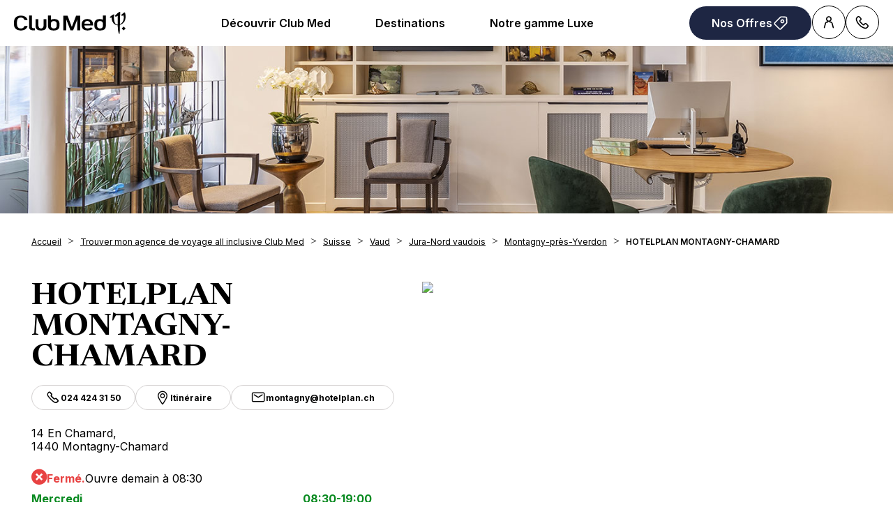

--- FILE ---
content_type: text/html; charset=UTF-8
request_url: https://agence.clubmed.fr/fr/suisse/vaud/jura-nord-vaudois/montagny-pres-yverdon/hotelplan-montagny-chamard-201
body_size: 24682
content:
<!DOCTYPE html>
<html lang="fr">
    <head>
        <!-- Google tag (gtag.js) -->
    


    <!-- Google Tag Manager -->
    <script>(function(w,d,s,l,i){w[l]=w[l]||[];w[l].push({'gtm.start':
    new Date().getTime(),event:'gtm.js'});var f=d.getElementsByTagName(s)[0],
    j=d.createElement(s),dl=l!='dataLayer'?'&l='+l:'';j.async=true;j.src=
    'https://www.googletagmanager.com/gtm.js?id='+i+dl;f.parentNode.insertBefore(j,f);
    })(window,document,'script','dataLayer','GTM-KLC5F73');</script>
    <!-- End Google Tag Manager -->

    <!-- Google tag (gtag.js) -->
    <script async src="https://www.googletagmanager.com/gtag/js?id='G-YDGGN5Y3W7'&l=dataLayerPartoo"></script>
    <script>
    const partooTracker = {
        'id': 'G-YDGGN5Y3W7',
        'parameters': JSON.parse('{\u0022page_type\u0022:\u0022store\u0022,\u0022site_locale\u0022:\u0022fr\u0022,\u0022site_variant\u0022:\u0022fr\u0022,\u0022store_id\u0022:\u002261e5345153bc068dfc035c64\u0022}'),
        'dataLayerName': 'dataLayerPartoo',
        // 'eventName': 'specificEventName',
        // 'debug': true,
    };
    </script>

        <meta charset="utf-8">
        <meta name="viewport" content="width=device-width, initial-scale=1, maximum-scale=1">

        
        <!-- Map -->
        <script async
    src="https://maps.googleapis.com/maps/api/js?key=AIzaSyBYVPg2uWmjN8BV4hu_z4ctVCze0Ara_Ow&amp;language=fr&amp;region=FR&amp;libraries=geometry%2Cplaces%2Cmarker&amp;callback=Function.prototype">
</script>
<script async src="https://unpkg.com/@googlemaps/markerclusterer@2.5.3/dist/index.min.js"></script>
        <!-- Fonts -->
                            <link rel="preconnect" href="https://fonts.googleapis.com">
            <link rel="preconnect" href="https://fonts.gstatic.com" crossorigin>
                            <link href="https://fonts.googleapis.com/css2?family=Newsreader:ital,wght@0,300;0,400;0,500;0,600;0,700;1,300;1,400;1,500;1,600;1,700" rel="stylesheet">
                            <link href="https://fonts.googleapis.com/css2?family=Inter:wght@300;400;500;600;700" rel="stylesheet">
                    
        <!-- Styles -->
        <link href="/css/app.css?id=0f9efc56552a30427f95" rel="stylesheet" />
        
        <!-- Scripts -->
        <script src="/js/app.js?id=79cf930d6c88873545ef" defer></script>
        
        <!-- SEO -->
        <title>Agence de Voyages Montagny-Chamard | Club Med</title>
                    <meta name="description" content="HOTELPLAN MONTAGNY-CHAMARD, Agence de voyages Club Med ou partenaire à Montagny-Chamard: réservez vos vacances all-inclusive en Resort, Croisière ou Circuit" />
                            <link rel="canonical" href="https://agence.clubmed.fr/fr/suisse/vaud/jura-nord-vaudois/montagny-pres-yverdon/hotelplan-montagny-chamard-201" />
                                    <script type="application/ld+json">
                {"@context":"https:\/\/schema.org","@type":"LocalBusiness","image":["https:\/\/partoo-storelocator-medias.s3.eu-west-1.amazonaws.com\/production\/clubmed\/32433\/e8a1293c-db21-4bf1-9bb6-b4966ada135b.PNG","https:\/\/partoo-storelocator-medias.s3.eu-west-1.amazonaws.com\/production\/clubmed\/26339\/06243a79-74e0-48b6-b029-b47f5d7f7a6f.jpg","https:\/\/partoo-storelocator-medias.s3.eu-west-1.amazonaws.com\/production\/clubmed\/26336\/9a50897f-6758-4811-9aca-b74590348bd4.jpg","https:\/\/partoo-storelocator-medias.s3.eu-west-1.amazonaws.com\/production\/clubmed\/26334\/6211d213-28ea-4915-bedd-0eb06f1d20eb.jpg","https:\/\/partoo-storelocator-medias.s3.eu-west-1.amazonaws.com\/production\/clubmed\/26338\/898643bf-0d1a-4675-9f3d-876acea102ab.jpg","https:\/\/partoo-storelocator-medias.s3.eu-west-1.amazonaws.com\/production\/clubmed\/26331\/4ea3c437-1523-4ab1-8b67-0019d31053ea.jpg","https:\/\/partoo-storelocator-medias.s3.eu-west-1.amazonaws.com\/production\/clubmed\/26329\/4cd1dc544a50fe4187a80bca5acc1ca2-naKil6vDf_LUhoU9zWGHB5m9llb859kQhEX0Ze0y4T4qSHPU2msQnmSl79zZo7OhH9MD0d-eSUqc_jg8=s0.png","https:\/\/partoo-storelocator-medias.s3.eu-west-1.amazonaws.com\/production\/clubmed\/26332\/9f60ce7f4cde21c4e56dc20e4f1192bb-pTSgv3Hdg_awSUH6K9KKX1jB_7w1r5BzN7RTwZrKtt9cAteE6QYKag_dvPaeCOsyKSpXbJrhDWeJMWIg=s0.png","https:\/\/partoo-storelocator-medias.s3.eu-west-1.amazonaws.com\/production\/clubmed\/26330\/06617d64-a868-4e13-844e-b06b1f9d6745.jpg","https:\/\/partoo-storelocator-medias.s3.eu-west-1.amazonaws.com\/production\/clubmed\/26328\/b928e3a0-af8f-413b-bae3-b8fda9dbe802.png","https:\/\/partoo-storelocator-medias.s3.eu-west-1.amazonaws.com\/production\/clubmed\/26321\/094c3790-cf77-4b03-868f-186fe0f8033d.png","https:\/\/partoo-storelocator-medias.s3.eu-west-1.amazonaws.com\/production\/clubmed\/26320\/b60b398b977ed03498ca307a009f7594-r1OtmaH7HAE_LX0-hAOE-BRafRP0qTQiGx7QXXgcglf9gNVxI4NvsMddv_hkLdKnI1qX-JsWrLEPCrTyAw=s0.jpeg","https:\/\/partoo-storelocator-medias.s3.eu-west-1.amazonaws.com\/production\/clubmed\/26318\/d8d514e1817848554f2bf05e13bc74b4-ioiETOjZjCudBmWbKQXfn4jznm7wIiPKcvwdwy3Ye_pEnXQk2mqn_3iAFRP7iGLzjOA9lcoQAFa8_ro80w=s0.jpeg","https:\/\/partoo-storelocator-medias.s3.eu-west-1.amazonaws.com\/production\/clubmed\/26315\/bc5f51e0-d614-4e15-82f0-751cc656a073.jpg","https:\/\/partoo-storelocator-medias.s3.eu-west-1.amazonaws.com\/production\/clubmed\/26313\/dd81e781-b30b-4c61-956a-bd6dff307c08.jpg","https:\/\/partoo-storelocator-medias.s3.eu-west-1.amazonaws.com\/production\/clubmed\/26316\/0f1b6ec8-ba28-4e36-a662-9d32dd5ae8f4.JPG","https:\/\/partoo-storelocator-medias.s3.eu-west-1.amazonaws.com\/production\/clubmed\/26314\/db55787f-51ab-4d70-b62d-31abdb7f8d6a.png","https:\/\/partoo-storelocator-medias.s3.eu-west-1.amazonaws.com\/production\/clubmed\/26309\/8cb81718-3a95-4c9d-b611-86f2a84c813c.jpeg","https:\/\/partoo-storelocator-medias.s3.eu-west-1.amazonaws.com\/production\/clubmed\/26307\/8865d863-81c4-4a7f-8457-cad0f7c171c5.png","https:\/\/partoo-storelocator-medias.s3.eu-west-1.amazonaws.com\/production\/clubmed\/8395\/3ca4cc77658ea91a8040d058032ae16b-MaED2sIVonVfIc01H7UQhczIImA6dnp5ql4Rb9Aqqy96qIKlkDqGq1lYm5xZUcrbd-8uEHE1uFMzIQ9o=s0.png","https:\/\/partoo-storelocator-medias.s3.eu-west-1.amazonaws.com\/production\/clubmed\/8394\/110518654f3dea2f476f76e7f6278ef5-7KPlDoWLrKdVtrKf4A1O0Fin1NM8_iNo9nwjW8sjWcPkkFVU1h04uUQbxxy5Oj_YqdLIjxXMLLV08zCw=s0.png","https:\/\/partoo-storelocator-medias.s3.eu-west-1.amazonaws.com\/production\/clubmed\/8393\/0bc1c895-8812-458b-9fb6-177438e28972.png","https:\/\/partoo-storelocator-medias.s3.eu-west-1.amazonaws.com\/production\/clubmed\/8392\/788496f4-8bd0-4c79-9047-60b5392405d2.jpg","https:\/\/partoo-storelocator-medias.s3.eu-west-1.amazonaws.com\/production\/clubmed\/26437\/0ead65ed-bc38-4662-97ca-26a3f114a996.jpg","https:\/\/partoo-storelocator-medias.s3.eu-west-1.amazonaws.com\/production\/clubmed\/26436\/1438c09288b6679095b8b3dd9ec1d0be-JTqxSnw_5ZnrM9XWH7joS_nC0EntlkYicw8CKPqVyqt8aJW1sdFOQud5j-cohJWncRYreNyjiljmGxck=s0.png","https:\/\/partoo-storelocator-medias.s3.eu-west-1.amazonaws.com\/production\/clubmed\/26420\/4871ba84-c560-4b9e-a9ba-18586a0f9083.jpg","https:\/\/partoo-storelocator-medias.s3.eu-west-1.amazonaws.com\/production\/clubmed\/26432\/cbe15d60ba20b7ccdb3f9a4c76d594d9-Go3calUmFUKJS3aBy2XrQiQuKXFejm0sKMktJoMkNx8blV1QAVtKDNWGgLCdmY_VXxX81YdJ2Lw98M9f=s0.png","https:\/\/partoo-storelocator-medias.s3.eu-west-1.amazonaws.com\/production\/clubmed\/26416\/114c08af-fff1-474a-afa6-6ba05650d651.jpg","https:\/\/partoo-storelocator-medias.s3.eu-west-1.amazonaws.com\/production\/clubmed\/26413\/93f9b3d5-0c92-4e65-8461-10895b0770e3.jpg","https:\/\/partoo-storelocator-medias.s3.eu-west-1.amazonaws.com\/production\/clubmed\/26425\/beb0cded-5775-4984-a6ec-cb1a14f843b6.png","https:\/\/partoo-storelocator-medias.s3.eu-west-1.amazonaws.com\/production\/clubmed\/26409\/ea8e7c75-18ae-4afc-a539-a2057be2efec.jpg","https:\/\/partoo-storelocator-medias.s3.eu-west-1.amazonaws.com\/production\/clubmed\/26407\/b0eda38c-aff7-4b80-97ca-758a8fcb4cd2.jpeg","https:\/\/partoo-storelocator-medias.s3.eu-west-1.amazonaws.com\/production\/clubmed\/26405\/4962e07a-c2af-4e22-b980-7c7dd76c1a41.png","https:\/\/partoo-storelocator-medias.s3.eu-west-1.amazonaws.com\/production\/clubmed\/26415\/3393c80d-43fa-4de5-b75d-c222935b9ddf.jpg","https:\/\/partoo-storelocator-medias.s3.eu-west-1.amazonaws.com\/production\/clubmed\/26400\/66f4540f-fc20-48e4-8218-1d0cb5fbaa89.jpg","https:\/\/partoo-storelocator-medias.s3.eu-west-1.amazonaws.com\/production\/clubmed\/26399\/f22ab333-61c5-42cd-bff5-dbe0f3775f9b.png","https:\/\/partoo-storelocator-medias.s3.eu-west-1.amazonaws.com\/production\/clubmed\/26410\/3a1ca8c6-baeb-4aac-a90a-7ea3e8a7b6c5.jpg","https:\/\/partoo-storelocator-medias.s3.eu-west-1.amazonaws.com\/production\/clubmed\/26395\/68047ce8-d6e1-4204-85d9-60b322ea866c.jpg","https:\/\/partoo-storelocator-medias.s3.eu-west-1.amazonaws.com\/production\/clubmed\/26393\/5cf240f7-8fca-4a00-ac23-e5da7662f2a3.jpg","https:\/\/partoo-storelocator-medias.s3.eu-west-1.amazonaws.com\/production\/clubmed\/26404\/a845fc353cec470c2e784de7ba44c091-gLGQlvvYkv2CzMHvGgFNXspZmLUIanqfqNQvHEO-2TwGBNr3XoKFEZuORPQ5783_n4dcRIsp8clK9H1b=s0.png","https:\/\/partoo-storelocator-medias.s3.eu-west-1.amazonaws.com\/production\/clubmed\/26391\/89b6a63f07538fac93db3789602276ff-579pt63kPWGIKhnnsnf7zZ0UrulZWbRKSnAim3K1D9oi1egwytJPaYbQD5xAS_t8oxZ0n_P4tGbmWuxm=s0.png","https:\/\/partoo-storelocator-medias.s3.eu-west-1.amazonaws.com\/production\/clubmed\/26389\/2959fe61-63d4-4a86-aff6-0204f332acb1.jpg","https:\/\/partoo-storelocator-medias.s3.eu-west-1.amazonaws.com\/production\/clubmed\/26386\/f4e120da-3a04-4035-a047-b3fc253f4919.jpg","https:\/\/partoo-storelocator-medias.s3.eu-west-1.amazonaws.com\/production\/clubmed\/26384\/3bc56230-7e4e-4f14-a071-e9483bf55261.jpg","https:\/\/partoo-storelocator-medias.s3.eu-west-1.amazonaws.com\/production\/clubmed\/26382\/4bbba279-39e3-4644-94cc-dad8795f939b.jpg","https:\/\/partoo-storelocator-medias.s3.eu-west-1.amazonaws.com\/production\/clubmed\/26380\/eb73f861-2a28-48c1-b268-ba8446d4360f.jpg","https:\/\/partoo-storelocator-medias.s3.eu-west-1.amazonaws.com\/production\/clubmed\/26378\/d6860ecc-34e7-4674-99ee-83b342a67103.jpg","https:\/\/partoo-storelocator-medias.s3.eu-west-1.amazonaws.com\/production\/clubmed\/26376\/c24ea116dec2e8645cc47fa5e6d3696b-Dd4QbyCe5oJz4Ff4hfVOCVGpcRo6QoI8x-xCLw2qfJNrGwcxkJuOxX5C1w3Ud0AyMh7iLWr_6ORcMGQWcg=s0.jpeg","https:\/\/partoo-storelocator-medias.s3.eu-west-1.amazonaws.com\/production\/clubmed\/26385\/5771a0a4-4ed4-40a5-a65f-520a35b4c8fb.jpg","https:\/\/partoo-storelocator-medias.s3.eu-west-1.amazonaws.com\/production\/clubmed\/26383\/0eadab1befc13d2c98abe89f3ffa4e2d-fLZh_n5ukQWguR1isnqiWSJwRsJAQrosce1S5V7F16v4Guo-1J3lUnxx-3-mI6dUFVMqpuqoq0FEhhm7=s0.png","https:\/\/partoo-storelocator-medias.s3.eu-west-1.amazonaws.com\/production\/clubmed\/26369\/a1c4e827-ca89-43bb-836d-7ef098c29377.jpg","https:\/\/partoo-storelocator-medias.s3.eu-west-1.amazonaws.com\/production\/clubmed\/26367\/cad59125-3155-48ae-a0cf-fb17104468c2.jpg","https:\/\/partoo-storelocator-medias.s3.eu-west-1.amazonaws.com\/production\/clubmed\/26377\/b7e8d369-d110-4390-abfb-6228b5c94297.jpg","https:\/\/partoo-storelocator-medias.s3.eu-west-1.amazonaws.com\/production\/clubmed\/26364\/ea6e6e41-1743-4ad9-8a43-7750099861ca.png","https:\/\/partoo-storelocator-medias.s3.eu-west-1.amazonaws.com\/production\/clubmed\/26373\/71d787af-daf7-4e1b-af25-c22e96e55971.jpg","https:\/\/partoo-storelocator-medias.s3.eu-west-1.amazonaws.com\/production\/clubmed\/26361\/bb2654b3-84b2-4c19-b6a8-d405dbac75ae.jpeg","https:\/\/partoo-storelocator-medias.s3.eu-west-1.amazonaws.com\/production\/clubmed\/26359\/c743c9b4-1eae-490e-b85c-60429dae986b.jpg","https:\/\/partoo-storelocator-medias.s3.eu-west-1.amazonaws.com\/production\/clubmed\/26368\/f9d225d25b74d1aced1c3ed9ae63d445-oIrrB8DbdlA7mmC9oV3w6MKeCQW5QznaVJrU2egn_JzwvqBM5dMT1P2jSLDmLSLQlVyj7iz0HrOHU90t=s0.png","https:\/\/partoo-storelocator-medias.s3.eu-west-1.amazonaws.com\/production\/clubmed\/26366\/fdbc3f949e64b406f3a49e9631a1a9a0--cb6hokM5E9bdBpwlFh9xl11OpAqiJmkrSpJAfUejw-_KYv64YhOEk7yXUZyqRfBTJag2T-plPW3SW191w=s0.png","https:\/\/partoo-storelocator-medias.s3.eu-west-1.amazonaws.com\/production\/clubmed\/26354\/fe777619ba082422f72a5531484397cf-pGAQswuuyKI0q1Wmg0LCyzeYgxqW6-2hunOARkJxVAPhJAxH5_8purhT8yCsw5XcwBsuaeT0QDj6UsL9Vg=s0.jpeg","https:\/\/partoo-storelocator-medias.s3.eu-west-1.amazonaws.com\/production\/clubmed\/26360\/7a9b31f8-abb1-40ca-a130-4f0de89961c9.png","https:\/\/partoo-storelocator-medias.s3.eu-west-1.amazonaws.com\/production\/clubmed\/26350\/98d0d7c81e0d56ffe80ace0d544f12dd-VV-E6dhkWPrJKDw8Zv_26FiN55dgEwRd_h_TeOdQydqrAPXlelQcGgGcSndGNmcsOlEoqjgWcA1uFuLR1g=s0.jpeg","https:\/\/partoo-storelocator-medias.s3.eu-west-1.amazonaws.com\/production\/clubmed\/26348\/0e0a6d64-dd2c-495e-9082-9d603ee59e0f.jpg","https:\/\/partoo-storelocator-medias.s3.eu-west-1.amazonaws.com\/production\/clubmed\/26353\/d3817a95-32ee-4689-8159-c26e48a88a5a.jpeg","https:\/\/partoo-storelocator-medias.s3.eu-west-1.amazonaws.com\/production\/clubmed\/26351\/c114cb47-da08-4fb8-8c5a-b019f0203a44.jpg","https:\/\/partoo-storelocator-medias.s3.eu-west-1.amazonaws.com\/production\/clubmed\/26343\/703c68dfd93df30e59bf4028e04cd0dd-UGbO_W0Ir_wcW5_bNxmLsgNlOz_BYjaN6aT1I9vN0oaK8O2adnTSxn059MkyYZos5GA57Vh3vB-It4Tv=s0.png","https:\/\/partoo-storelocator-medias.s3.eu-west-1.amazonaws.com\/production\/clubmed\/26341\/f4e62477cc170ce6e0e8d7111cc5f94a-FCzVeydmlyuql4B_YkfrDBhF1PV_6CtFoFFK0pyjlOh9XqsU3-IwtjJ70SDSP2U8RnWiY-636b7J2PdvBw=s0.jpeg","https:\/\/partoo-storelocator-medias.s3.eu-west-1.amazonaws.com\/production\/clubmed\/26445\/cfaa9f1c-2ff5-4e1c-ad9c-281290cbd046.jpg","https:\/\/partoo-storelocator-medias.s3.eu-west-1.amazonaws.com\/production\/clubmed\/26444\/36f83727-3431-44b6-a640-894a2f525a04.jpg","https:\/\/partoo-storelocator-medias.s3.eu-west-1.amazonaws.com\/production\/clubmed\/26459\/d034f5b1-aee3-4ec6-8b0b-6a52ee1f067c.jpg","https:\/\/partoo-storelocator-medias.s3.eu-west-1.amazonaws.com\/production\/clubmed\/26457\/1066c23c-2e6d-4758-b70b-20ab233c8fc4.jpg","https:\/\/partoo-storelocator-medias.s3.eu-west-1.amazonaws.com\/production\/clubmed\/26438\/70d632e8-332b-4587-8ed8-4a7178b06aed.jpg","https:\/\/partoo-storelocator-medias.s3.eu-west-1.amazonaws.com\/production\/clubmed\/26452\/49ef7f83-3e0c-4f27-85d8-c17762548d2f.jpg","https:\/\/partoo-storelocator-medias.s3.eu-west-1.amazonaws.com\/production\/clubmed\/26450\/1fd92229-0b5f-4348-a69a-5e7837f02cc9.jpg","https:\/\/partoo-storelocator-medias.s3.eu-west-1.amazonaws.com\/production\/clubmed\/26431\/0dfdf85e-8cfa-4b2c-9af6-56a1e6266fc2.jpg","https:\/\/partoo-storelocator-medias.s3.eu-west-1.amazonaws.com\/production\/clubmed\/26430\/7c4c52b2-9bab-4737-8a87-77d3f64c6f7b.jpg","https:\/\/partoo-storelocator-medias.s3.eu-west-1.amazonaws.com\/production\/clubmed\/26428\/0f6e5743-4373-49ed-b8fe-927b98ac366b.jpg","https:\/\/partoo-storelocator-medias.s3.eu-west-1.amazonaws.com\/production\/clubmed\/26441\/d84a23b3-b545-4a4b-b374-966d0e9c3790.jpg","https:\/\/partoo-storelocator-medias.s3.eu-west-1.amazonaws.com\/production\/clubmed\/26439\/7dd696af-b0a9-4c6b-b911-f7454d0a2ef8.jpg","https:\/\/partoo-storelocator-medias.s3.eu-west-1.amazonaws.com\/production\/clubmed\/26468\/2b6b1c4a-c3c9-49d9-aca7-4d9192a93e65.jpg","https:\/\/partoo-storelocator-medias.s3.eu-west-1.amazonaws.com\/production\/clubmed\/26465\/e319984f-00f0-44d1-84a9-a9ef6d657bf5.jpg","https:\/\/partoo-storelocator-medias.s3.eu-west-1.amazonaws.com\/production\/clubmed\/26464\/1158d098-c3e7-426b-801c-3de83f0cbdbd.jpg","https:\/\/partoo-storelocator-medias.s3.eu-west-1.amazonaws.com\/production\/clubmed\/26462\/0b794214-39aa-406e-8623-316fd6dbe592.jpg","https:\/\/partoo-storelocator-medias.s3.eu-west-1.amazonaws.com\/production\/clubmed\/26460\/406bf1af-0dd1-472d-b856-aaaaddd3eeb5.jpg","https:\/\/partoo-storelocator-medias.s3.eu-west-1.amazonaws.com\/production\/clubmed\/26458\/400f1557-2f79-4e6f-aeeb-cb30fb4a9cad.jpg","https:\/\/partoo-storelocator-medias.s3.eu-west-1.amazonaws.com\/production\/clubmed\/26456\/a26f1d02-d443-4ab0-b303-5db9f1a7398e.jpg","https:\/\/partoo-storelocator-medias.s3.eu-west-1.amazonaws.com\/production\/clubmed\/26472\/99adb280-7b2c-4ba7-8d74-a11862ca0c59.jpg","https:\/\/partoo-storelocator-medias.s3.eu-west-1.amazonaws.com\/production\/clubmed\/26453\/4eaede17-9430-4d69-9545-38492e25f623.jpg","https:\/\/partoo-storelocator-medias.s3.eu-west-1.amazonaws.com\/production\/clubmed\/26451\/2d6d0651-f779-4f63-b78b-9eaa3ec03f87.jpg","https:\/\/partoo-storelocator-medias.s3.eu-west-1.amazonaws.com\/production\/clubmed\/26449\/9591a139-7908-415c-9351-1072515466d0.jpg","https:\/\/partoo-storelocator-medias.s3.eu-west-1.amazonaws.com\/production\/clubmed\/26466\/8aba687f-6883-4f87-b6e6-a4e6cf65be49.jpg","https:\/\/partoo-storelocator-medias.s3.eu-west-1.amazonaws.com\/production\/clubmed\/31956\/f684e03c-c6bd-4aea-8278-23666360694d.jpg","https:\/\/partoo-storelocator-medias.s3.eu-west-1.amazonaws.com\/production\/clubmed\/31955\/b10cf2a9-ad6c-431e-b555-c06ae4181163.jpg","https:\/\/partoo-storelocator-medias.s3.eu-west-1.amazonaws.com\/production\/clubmed\/31954\/03505050-4ca8-4ab6-9a5b-4f2120b4f838.jpg","https:\/\/partoo-storelocator-medias.s3.eu-west-1.amazonaws.com\/production\/clubmed\/31953\/079f68fd-3dcf-447b-934b-73e19a4a7a7e.jpg","https:\/\/partoo-storelocator-medias.s3.eu-west-1.amazonaws.com\/production\/clubmed\/31952\/4c1ecd93-b39a-4ec9-ba4e-4e9308e8c082.jpg","https:\/\/partoo-storelocator-medias.s3.eu-west-1.amazonaws.com\/production\/clubmed\/31951\/4ead9819-8daa-44e4-8dd7-8efac8ee321a.jpg","https:\/\/partoo-storelocator-medias.s3.eu-west-1.amazonaws.com\/production\/clubmed\/31950\/9ae8b3f7-499d-4cbe-83ce-0f88d6f0af70.jpg","https:\/\/partoo-storelocator-medias.s3.eu-west-1.amazonaws.com\/production\/clubmed\/31949\/7de4ee2d-3571-4e00-bc6e-c778d89a8c5e.jpg","https:\/\/partoo-storelocator-medias.s3.eu-west-1.amazonaws.com\/production\/clubmed\/31948\/a54fe023-4ea3-4d21-8394-55128002f3f7.jpg"],"@id":"https:\/\/agence.clubmed.fr\/fr\/suisse\/vaud\/jura-nord-vaudois\/montagny-pres-yverdon\/hotelplan-montagny-chamard-201#store-201","name":"HOTELPLAN MONTAGNY-CHAMARD","address":{"@type":"PostalAddress","streetAddress":"14 En Chamard","addressLocality":"Montagny-Chamard","addressCountry":"CH","postalCode":"1440"},"geo":{"@type":"GeoCoordinates","latitude":46.788277,"longitude":6.621734},"url":"https:\/\/agence.clubmed.fr\/fr\/suisse\/vaud\/jura-nord-vaudois\/montagny-pres-yverdon\/hotelplan-montagny-chamard-201","telephone":"+41244243150","openingHoursSpecification":[{"@type":"OpeningHoursSpecification","dayOfWeek":["Monday"],"opens":"08:30","closes":"19:00"},{"@type":"OpeningHoursSpecification","dayOfWeek":["Wednesday"],"opens":"08:30","closes":"19:00"},{"@type":"OpeningHoursSpecification","dayOfWeek":["Thursday"],"opens":"08:30","closes":"19:00"},{"@type":"OpeningHoursSpecification","dayOfWeek":["Friday"],"opens":"08:30","closes":"19:00"}]}
            </script>
                <!-- External stuff -->
        <link rel="stylesheet" href="/ext/assets/_next/static/css/83a6b97a1f28970c.css" data-precedence="next">
<link rel="stylesheet" href="/ext/assets/_next/static/css/a84faf6e927eb1ab.css" data-precedence="next">
<link rel="stylesheet" href="https://fonts.googleapis.com/css2?family=Inter:wght@400;600&amp;family=Newsreader:opsz,wght@6..72,700&amp;display=swap">
<link rel="icon" href="/ext/favicon.ico">    </head>
    <body>
        <div class="b-ext b-ext--header">
            <header role="banner"><div class="z-2 relative flex items-center justify-between p-8 ps-20 lg:px-20"><a href="https://www.clubmed.fr/" title="Club Med Homepage"><div class="w-[120px] md:w-[160px]"><span class="inline-block shrink-0 align-middle text-inherit text-ultramarine" style="width:100%;aspect-ratio:5" data-testid="icon-ClubMed" data-name="Icon"><svg style="rotate:0deg" viewbox="0 0 120 24"><use xlink:href="/ext/assets/_next/static/icons/ClubMed.svg#ClubMed"></use></svg></span></div></a><nav class="hidden items-center gap-x-12 px-8 md:flex"><div><a data-name="ButtonAnchor" class="inline-block text-b3 rounded-pill font-sans shrink-0 font-semibold transition-colors duration-200 bg-transparent hover:bg-black active:bg-black border border-solid border-black text-black hover:text-white active:text-white disabled:text-grey disabled:border-grey group-hover:bg-black group-hover:text-white h-auto py-12 px-32 text border-0 md:inline-block cursor-pointer" style="--transform:translate3D(0px, 0px, 0px)
         rotateX(0deg) rotateY(0deg) rotateZ(0deg)
         scale3D(1, 1, 1)
         skew(0deg, 0deg);transform:var(--transform)" href="https://www.clubmed.fr/l/decouvrir-club-med"><span class="flex items-center justify-center gap-x-8">Découvrir Club Med </span></a><div class="absolute inset-x-0 top-full bg-white px-20 py-40 hidden" data-testid="menu"><div role="menu" aria-label="desktop-menuItem" class="m mb-24 flex columns-5 justify-center gap-x-40"><div class="text-b3 break-inside-avoid-column" role="menuitem"><div class=""><a href="https://www.clubmed.fr/s" class="block font-bold pb-20">Tous nos types de séjours</a><ul class="space-y-8"><li><a href="https://www.clubmed.fr/l/sejour-tout-compris">Vacances en Resorts</a></li><li><a href="https://www.clubmed.fr/t">Circuits &amp; Escapades</a></li><li><a href="https://www.clubmed.fr/d/croisieres">Les Croisières</a></li><li><a href="https://www.clubmed.fr/l/villas-chalets">Villas &amp; Chalets</a></li></ul></div><div class="mt-32"><a href="https://www.clubmed.fr/l/sejour-tout-compris" class="block font-bold pb-20">Le Tout Compris by Club Med</a><ul class="space-y-8"><li><a href="https://www.clubmed.fr/l/club-enfant">Clubs Enfants &amp; Famille</a></li><li><a href="https://www.clubmed.fr/l/sports">Sports &amp; activités</a></li><li><a href="https://www.clubmed.fr/l/sejour-tout-compris">Gastronomie</a></li><li><a href="https://www.clubmed.fr/l/spa-bien-etre">Bien être au Club Med</a></li><li><a href="https://www.clubmed.fr/l/vacances-au-soleil">Vacances Tout-compris au soleil</a></li><li><a href="https://www.clubmed.fr/l/ski-tout-compris">Vacances Tout-compris au ski</a></li></ul></div></div><div class="text-b3 break-inside-avoid-column" role="menuitem"><div class=""><a href="https://www.clubmed.fr/l/decouvrir-club-med" class="block font-bold pb-20">Notre sélection d'expériences</a><ul class="space-y-8"><li><a href="https://www.clubmed.fr/l/idee-vacances-en-famille">Vacances en famille</a></li><li><a href="https://www.clubmed.fr/l/court-sejour">Courts Séjours</a></li><li><a href="https://www.clubmed.fr/l/voyage-de-noces">Voyage de noces</a></li><li><a href="https://www.clubmed.fr/l/vacances-solo">Vacances en solo</a></li><li><a href="https://www.clubmed.fr/l/baby-club">Vacances avec votre bébé</a></li></ul></div><div class="mt-32"><a href="https://www.clubmed.fr/d" class="block font-bold pb-20">Nos inspirations saisonnières</a><ul class="space-y-8"><li><a href="https://www.clubmed.fr/l/destination-ete">Nos destinations en été</a></li><li><a href="https://www.clubmed.fr/l/la-montagne-en-ete/famille">La montagne en été</a></li><li><a href="https://www.clubmed.fr/l/ete-indien">Été indien</a></li><li><a href="https://www.clubmed.fr/l/vacances-toussaint">Vacances de la Toussaint</a></li><li><a href="https://www.clubmed.fr/l/fetes-fin-annee">Fêtes de fin d'année</a></li><li><a href="https://www.clubmed.fr/l/vacances-fevrier">Vacances de Février</a></li><li><a href="https://www.clubmed.fr/l/vacances-de-paques">Vacances de Pâques</a></li></ul></div></div><div class="text-b3 break-inside-avoid-column" role="menuitem"><div class=""><a href="https://www.clubmed.fr/l/sports" class="block font-bold pb-20">Notre offre de sports</a><ul class="space-y-8"><li><a href="https://www.clubmed.fr/l/ski-tout-compris">Sports d'hiver</a></li><li><a href="https://www.clubmed.fr/l/sports-terrestres">Sports terrestres</a></li><li><a href="https://www.clubmed.fr/l/sports-nautiques">Sports nautiques</a></li></ul></div><div class="mt-32"><a href="https://www.clubmed.fr/l/decouvrir-club-med" class="block font-bold pb-20">Voyager en toute sérénité</a><ul class="space-y-8"><li><a href="https://www.clubmed.fr/l/reserver-un-sejour-en-toute-serenite">Réserver en toute sérénité</a></li><li><a href="https://www.clubmed.fr/l/choisir-son-transport-avec-club-med">Nos services transports</a></li><li><a href="https://www.clubmed.fr/l/easy-arrival">Facilitez votre arrivée</a></li><li><a href="https://www.clubmed.fr/l/serenite-neige">Sérénité neige</a></li></ul></div></div><div class="text-b3 break-inside-avoid-column" role="menuitem"><div class=""><a href="https://www.clubmed.fr/l/tourisme-responsable" class="block font-bold pb-20">Tourisme Responsable</a><ul class="space-y-8"><li><a href="https://www.clubmed.fr/l/respect-sites-naturels">Respect des sites naturels</a></li><li><a href="https://www.clubmed.fr/l/developpement-local">Développement local</a></li><li><a href="https://www.clubmed.fr/l/employeur-responsable">Employeur responsable</a></li></ul></div><div class="mt-32"><a href="https://www.clubmed.fr/l/decouvrir-club-med" class="block font-bold pb-20">Club Med c'est aussi</a><ul class="space-y-8"><li><a href="https://www.clubmed.fr/l/decouvrir-club-med">Découvrir notre campagne de publicité</a></li><li><a href="https://www.clubmed.fr/me/home">Meeting &amp; Events</a></li><li><a href="https://www.clubmed.fr/l/property/home">Devenir propriétaire</a></li><li><a href="https://www.clubmed.fr/l/faq">FAQ</a></li></ul></div></div></div></div></div><div><a data-name="ButtonAnchor" class="inline-block text-b3 rounded-pill font-sans shrink-0 font-semibold transition-colors duration-200 bg-transparent hover:bg-black active:bg-black border border-solid border-black text-black hover:text-white active:text-white disabled:text-grey disabled:border-grey group-hover:bg-black group-hover:text-white h-auto py-12 px-32 text border-0 md:inline-block cursor-pointer" style="--transform:translate3D(0px, 0px, 0px)
         rotateX(0deg) rotateY(0deg) rotateZ(0deg)
         scale3D(1, 1, 1)
         skew(0deg, 0deg);transform:var(--transform)" href="https://www.clubmed.fr/d"><span class="flex items-center justify-center gap-x-8">Destinations</span></a><div class="absolute inset-x-0 top-full bg-white px-20 py-40 hidden" data-testid="menu"><div role="menu" aria-label="desktop-menuItem" class="m mb-24 flex columns-5 justify-center gap-x-40"><div class="text-b3 break-inside-avoid-column" role="menuitem"><div class="mb-12"><a href="https://www.clubmed.fr/s" class="block font-bold">TROUVEZ VOTRE SÉJOUR &gt;</a><ul class="space-y-8"></ul></div><div class="mt-32"><a href="https://www.clubmed.fr/d/europe" class="block font-bold pb-20">Europe &amp; Méditerranée </a><ul class="space-y-8"><li><a href="https://www.clubmed.fr/d/europe/france">France</a></li><li><a href="https://www.clubmed.fr/d/europe/grece">Grèce</a></li><li><a href="https://www.clubmed.fr/d/europe/espagne">Espagne</a></li><li><a href="https://www.clubmed.fr/d/europe/italie">Italie</a></li><li><a href="https://www.clubmed.fr/d/europe/portugal">Portugal</a></li><li><a href="https://www.clubmed.fr/d/europe/sicile">Sicile</a></li><li><a href="https://www.clubmed.fr/d/europe/turquie">Turquie</a></li></ul></div><div class="mt-32"><a href="https://www.clubmed.fr/d/alpes" class="block font-bold pb-20">Alpes</a><ul class="space-y-8"><li><a href="https://www.clubmed.fr/d/alpes/france">France</a></li><li><a href="https://www.clubmed.fr/d/alpes/italie">Italie</a></li><li><a href="https://www.clubmed.fr/d/alpes/suisse">Suisse</a></li><li><a href="https://www.clubmed.fr/d/alpes/la-montagne-en-ete">Les Alpes en été</a></li></ul></div></div><div class="text-b3 break-inside-avoid-column" role="menuitem"><div class=""><a href="https://www.clubmed.fr/d/afrique" class="block font-bold pb-20">Afrique &amp; Moyen Orient</a><ul class="space-y-8"><li><a href="https://www.clubmed.fr/d/afrique/maroc">Maroc </a></li><li><a href="https://www.clubmed.fr/d/afrique/tunisie">Tunisie </a></li><li><a href="https://www.clubmed.fr/d/afrique/senegal">Sénégal</a></li><li><a href="https://www.clubmed.fr/l/club-med-south-africa-beach-safari">Afrique du Sud (2026)</a></li><li><a href="https://www.clubmed.fr/l/club-med-exclusive-collection-oman">Oman (2028) </a></li></ul></div><div class="mt-32"><a href="https://www.clubmed.fr/d/ocean-indien" class="block font-bold pb-20">Océan Indien </a><ul class="space-y-8"><li><a href="https://www.clubmed.fr/d/ocean-indien/ile-maurice">Île Maurice </a></li><li><a href="https://www.clubmed.fr/d/ocean-indien/maldives">Maldives</a></li><li><a href="https://www.clubmed.fr/d/ocean-indien/seychelles">Seychelles</a></li></ul></div><div class="mt-32"><a href="https://www.clubmed.fr/d/les-caraibes" class="block font-bold pb-20">Les Caraïbes </a><ul class="space-y-8"><li><a href="https://www.clubmed.fr/d/les-caraibes/les-bahamas">Bahamas</a></li><li><a href="https://www.clubmed.fr/d/les-caraibes/guadeloupe">Guadeloupe</a></li><li><a href="https://www.clubmed.fr/d/les-caraibes/martinique">Martinique</a></li><li><a href="https://www.clubmed.fr/d/les-caraibes/republique-dominicaine">République Dominicaine </a></li><li><a href="https://www.clubmed.fr/d/les-caraibes/turks-et-caicos">Turks et Caïcos </a></li></ul></div></div><div class="text-b3 break-inside-avoid-column" role="menuitem"><div class=""><a href="https://www.clubmed.fr/d/amerique-du-sud" class="block font-bold pb-20">Amérique du sud </a><ul class="space-y-8"><li><a href="https://www.clubmed.fr/d/amerique-du-sud/bresil">Brésil</a></li></ul></div><div class="mt-32"><a href="https://www.clubmed.fr/d/amerique-du-nord" class="block font-bold pb-20">Amérique du Nord &amp; Centrale </a><ul class="space-y-8"><li><a href="https://www.clubmed.fr/d/amerique-du-nord/canada">Canada</a></li><li><a href="https://www.clubmed.fr/d/floride-et-mexique/floride">Etats- Unis </a></li><li><a href="https://www.clubmed.fr/d/floride-et-mexique/mexique">Mexique</a></li></ul></div><div class="mt-32"><a href="https://www.clubmed.fr/d/asie" class="block font-bold pb-20">Asie</a><ul class="space-y-8"><li><a href="https://www.clubmed.fr/d/asie/chine">Chine </a></li><li><a href="https://www.clubmed.fr/t/asie-et-oceanie/coree-du-sud">Corée du sud </a></li><li><a href="https://www.clubmed.fr/d/asie/japon">Japon</a></li><li><a href="https://www.clubmed.fr/d/asie/thailande">Thaïlande </a></li><li><a href="https://www.clubmed.fr/d/asie/malaisie">Malaisie </a></li><li><a href="https://www.clubmed.fr/d/asie/indonesie">Indonésie </a></li></ul></div></div><div class="text-b3 break-inside-avoid-column" role="menuitem"><div class=""><a href="https://www.clubmed.fr/d/croisieres" class="block font-bold pb-20">Nos destinations croisières </a><ul class="space-y-8"><li><a href="https://www.clubmed.fr/d/europe/croisieres-mediterranee">Croisières en Méditerranée </a></li><li><a href="https://www.clubmed.fr/d/les-caraibes/croisieres-caraibes">Croisières aux Caraïbes </a></li></ul></div><div class="mt-32"><a href="https://www.clubmed.fr/t" class="block font-bold pb-20">Nos destinations Circuits Club Med Découverte </a><ul class="space-y-8"><li><a href="https://www.clubmed.fr/t/europe-et-mediterranee">Europe &amp; Méditerranée </a></li><li><a href="https://www.clubmed.fr/t/les-caraibes">Caraïbes </a></li><li><a href="https://www.clubmed.fr/t/amerique-du-nord-et-centrale">Amérique du Nord &amp; Centrale</a></li><li><a href="https://www.clubmed.fr/t/amerique-du-sud">Amérique du Sud </a></li><li><a href="https://www.clubmed.fr/t/afrique-et-moyen-orient">Afrique &amp; Moyen-Orient</a></li><li><a href="https://www.clubmed.fr/t/asie-et-oceanie">Asie &amp; Océanie </a></li><li><a href="https://www.clubmed.fr/t/ocean-indien">Océan Indien </a></li></ul></div></div><div class="text-b3 break-inside-avoid-column" role="menuitem"><div class=""><a href="https://www.clubmed.fr/l/nouveautes" class="block font-bold pb-20">Nos nouveautés </a><ul class="space-y-8"><li><a href="https://www.clubmed.fr/r/gregolimano/y">Gregolimano, Grèce</a></li><li><a href="https://www.clubmed.fr/r/vittel-golf-ermitage/y">Vittel, France </a></li><li><a href="https://www.clubmed.fr/r/marrakech-la-palmeraie/y">Marrakech la Palmeraie, Maroc</a></li><li><a href="https://www.clubmed.fr/r/serre-chevalier/w">Serre-Chevalier, Alpes</a></li><li><a href="https://www.clubmed.fr/l/nouveautes">Toutes nos nouveautés</a></li></ul></div><div class="mt-32"><a href="https://www.clubmed.fr/d" class="block font-bold pb-20">Nos Best-sellers</a><ul class="space-y-8"><li><a href="https://www.clubmed.fr/r/palmiye/y">Palmiye, Turquie</a></li><li><a href="https://www.clubmed.fr/r/magna-marbella/y">Magna Marbella, Espagne</a></li><li><a href="https://www.clubmed.fr/r/djerba-la-douce/y">Djerba La Douce, Tunisie</a></li><li><a href="https://www.clubmed.fr/r/seychelles/y">Seychelles, Les Seychelles</a></li></ul></div></div></div></div></div><div><a data-name="ButtonAnchor" class="inline-block text-b3 rounded-pill font-sans shrink-0 font-semibold transition-colors duration-200 bg-transparent hover:bg-black active:bg-black border border-solid border-black text-black hover:text-white active:text-white disabled:text-grey disabled:border-grey group-hover:bg-black group-hover:text-white h-auto py-12 px-32 text border-0 md:inline-block cursor-pointer" style="--transform:translate3D(0px, 0px, 0px)
         rotateX(0deg) rotateY(0deg) rotateZ(0deg)
         scale3D(1, 1, 1)
         skew(0deg, 0deg);transform:var(--transform)" href="https://www.clubmed.fr/l/club-med-exclusive-collection"><span class="flex items-center justify-center gap-x-8">Notre gamme Luxe </span></a><div class="absolute inset-x-0 top-full bg-white px-20 py-40 hidden" data-testid="menu"><div role="menu" aria-label="desktop-menuItem" class="m mb-24 flex columns-5 justify-center gap-x-40"><div class="text-b3 break-inside-avoid-column" role="menuitem"><div class=""><a href="https://www.clubmed.fr/l/club-med-exclusive-collection" class="block font-bold pb-20">Notre Offre Exclusive Collection</a><ul class="space-y-8"><li><a href="https://www.clubmed.fr/l/club-med-exclusive-collection">Tout savoir sur notre gamme luxe</a></li></ul></div><div class="mt-32"><a href="https://www.clubmed.fr/l/exclusive-collection-resorts" class="block font-bold pb-20">Nos Resorts Exclusive Collection </a><ul class="space-y-8"><li><a href="https://www.clubmed.fr/r/cefalu/y">Cefalù - Sicile</a></li><li><a href="https://www.clubmed.fr/r/la-plantation-d-albion-club-med/y">La Plantation d'Albion - Île Maurice</a></li><li><a href="https://www.clubmed.fr/r/miches-playa-esmeralda/y">Michès Playa Esmeralda - Rep. Dominicaine</a></li><li><a href="https://www.clubmed.fr/r/seychelles/y">Seychelles</a></li><li><a href="https://www.clubmed.fr/r/val-d-isere/w">Val d'Isère</a></li><li><a href="https://www.clubmed.fr/l/exclusive-collection-resorts">Tous nos Resorts Exclusive Collection</a></li></ul></div></div><div class="text-b3 break-inside-avoid-column" role="menuitem"><div class=""><a href="https://www.clubmed.fr/l/espaces-exclusive-collection" class="block font-bold pb-20">Nos Espaces Exclusive Collection </a><ul class="space-y-8"><li><a href="https://www.clubmed.fr/r/la-rosiere/w#exclusive-collection-space">La Rosière</a></li><li><a href="https://www.clubmed.fr/r/les-arcs-panorama/w#exclusive-collection-space">Les Arcs Panorama</a></li><li><a href="https://www.clubmed.fr/r/tignes/w#exclusive-collection-space">Tignes</a></li><li><a href="https://www.clubmed.fr/r/valmorel/w#exclusive-collection-space">Valmorel</a></li><li><a href="https://www.clubmed.fr/r/marrakech-la-palmeraie/y#exclusive-collection-space">Marrakech la Palmeraie</a></li><li><a href="https://www.clubmed.fr/r/punta-cana/y#exclusive-collection-space">Punta Cana - Rep. Dominicaine</a></li><li><a href="https://www.clubmed.fr/r/cancun/y#exclusive-collection-space">Cancun - Mexique</a></li><li><a href="https://www.clubmed.fr/r/rio-das-pedras/y#exclusive-collection-space">Rio das Pedras - Brésil</a></li><li><a href="https://www.clubmed.fr/r/kani/y#exclusive-collection-space">Kani - Maldives</a></li><li><a href="https://www.clubmed.fr/r/quebec-charlevoix/w#exclusive-collection-space">Quebec Charlevoix - Canada</a></li><li><a href="https://www.clubmed.fr/l/espaces-exclusive-collection">Tous nos Espaces Exclusive Collection</a></li></ul></div></div><div class="text-b3 break-inside-avoid-column" role="menuitem"><div class=""><a href="https://www.clubmed.fr/d/croisieres" class="block font-bold pb-20">Nos Croisières</a><ul class="space-y-8"><li><a href="https://www.clubmed.fr/l/croisieres-notre-voilier">Notre voilier Club Med 2</a></li><li><a href="https://www.clubmed.fr/d/europe/croisieres-mediterranee">Nos croisières en Méditerranée</a></li><li><a href="https://www.clubmed.fr/d/les-caraibes/croisieres-caraibes">Nos croisières aux Caraïbes</a></li><li><a href="https://www.clubmed.fr/d/croisieres">Toutes nos croisières</a></li></ul></div><div class="mt-32"><a href="https://www.clubmed.fr/l/villas-chalets" class="block font-bold pb-20">Nos Villas &amp; Chalets</a><ul class="space-y-8"><li><a href="https://www.clubmed.fr/r/les-appartements-chalets-de-grand-massif-samoens-morillon/w">Appartements-Chalets de Grand Massif Samoëns Morillon</a></li><li><a href="https://www.clubmed.fr/r/les-appartements-chalets-de-valmorel/w">Appartements-Chalets de Valmorel</a></li><li><a href="https://www.clubmed.fr/r/les-villas-de-finolhu/y">Villas de Finolhu</a></li><li><a href="https://www.clubmed.fr/r/les-villas-d-albion/y">Villas d'Albion</a></li><li><a href="https://www.clubmed.fr/l/villas-chalets">Tous nos Villas &amp; Chalets</a></li></ul></div></div></div></div></div></nav><div class="flex gap-x-8"><a data-name="ButtonAnchor" class="inline-block text-b3 rounded-pill font-sans shrink-0 font-semibold transition-colors duration-200 bg-ultramarine hover:bg-ultramarine-active group-hover/:bg-ultramarine-active active:bg-ultramarine-active border-ultramarine hover:border-ultramarine-active group-hover/:border-ultramarine-active active:border-ultramarine-active border border-solid text-white disabled:bg-pearl disabled:text-grey disabled:border-pearl h-auto py-12 px-32 text" style="--transform:translate3D(0px, 0px, 0px)
         rotateX(0deg) rotateY(0deg) rotateZ(0deg)
         scale3D(1, 1, 1)
         skew(0deg, 0deg);transform:var(--transform)" title="Nos Offres " href="https://www.clubmed.fr/o"><span class="flex items-center justify-center gap-x-8">Nos Offres <span class="inline-block shrink-0 align-middle text-inherit" style="width:24px;aspect-ratio:1" data-testid="icon-SpecialOffers" data-name="Icon"><svg style="rotate:0deg" viewbox="0 0 30 30"><use xlink:href="/ext/assets/_next/static/icons/SpecialOffers.svg#SpecialOffers"></use></svg></span></span></a><div><a data-name="ButtonAnchor" class="inline-block text-b3 rounded-pill font-sans shrink-0 font-semibold transition-colors duration-200 bg-transparent hover:bg-black active:bg-black border border-solid border-black text-black hover:text-white active:text-white disabled:text-grey disabled:border-grey group-hover:bg-black group-hover:text-white h-48 w-48 flex items-center justify-center icon cursor-pointer" style="--transform:translate3D(0px, 0px, 0px)
         rotateX(0deg) rotateY(0deg) rotateZ(0deg)
         scale3D(1, 1, 1)
         skew(0deg, 0deg);transform:var(--transform)" title="Account" aria-label="Account" href="https://www.clubmed.fr/account"><span class="flex items-center justify-center gap-x-8"><span class="sr-only">Account</span><span class="inline-block shrink-0 align-middle text-inherit" style="width:24px;aspect-ratio:1" data-testid="icon-PeopleSingle" data-name="Icon"><svg style="rotate:0deg" viewbox="0 0 30 30"><use xlink:href="/ext/assets/_next/static/icons/PeopleSingle.svg#PeopleSingle"></use></svg></span></span></a></div><div><a data-name="ButtonAnchor" class="inline-block text-b3 rounded-pill font-sans shrink-0 font-semibold transition-colors duration-200 bg-transparent hover:bg-black active:bg-black border border-solid border-black text-black hover:text-white active:text-white disabled:text-grey disabled:border-grey group-hover:bg-black group-hover:text-white h-48 w-48 flex items-center justify-center icon cursor-pointer" style="--transform:translate3D(0px, 0px, 0px)
         rotateX(0deg) rotateY(0deg) rotateZ(0deg)
         scale3D(1, 1, 1)
         skew(0deg, 0deg);transform:var(--transform)" title="Contact" aria-label="Contact" href="tel:0810810810"><span class="flex items-center justify-center gap-x-8"><span class="sr-only">Contact</span><span class="inline-block shrink-0 align-middle text-inherit" style="width:24px;aspect-ratio:1" data-testid="icon-Phone" data-name="Icon"><svg style="rotate:0deg" viewbox="0 0 30 30"><use xlink:href="/ext/assets/_next/static/icons/Phone.svg#Phone"></use></svg></span></span></a></div><div></div></div></div></header>
        </div>
                <div class="b-banner">
                    <picture class="b-banner__picture b-banner__picture--hascontent">
                                        <source media="(min-width:768px)" srcset="https://partoo-business-photos-test.s3.amazonaws.com/AGENCE_VINCENNES_003_1440x350.jpg">
                                        <img class="b-banner__img" src="https://partoo-business-photos-test.s3.amazonaws.com/AGENCE_VINCENNES_003_400x350.jpg">
                </picture>
        
            </div>
    <script type="text/javascript">
        window.locatorData = {
            "urls": {
                "results": "https://agence.clubmed.fr/fr/resultats",
                "ajaxified": [
                    "https://agence.clubmed.fr/fr"
                ]
            }
        };
    </script>
    <main class="p-store">
        <nav>
        <ul class="b-breadcrumbs" itemscope itemtype="https://schema.org/BreadcrumbList">
                            <li class="b-breadcrumbs__item" itemprop="itemListElement" itemscope itemtype="https://schema.org/ListItem">
                                    <a itemscope itemtype="https://schema.org/WebPage" itemprop="item" href="https://www.clubmed.fr/" itemid="https://www.clubmed.fr/" class="b-breadcrumbs__item-link">
                        <span itemprop="name">Accueil</span>
                    </a>
                    <meta itemprop="position" content="1" />
                                </li>
                            <li class="b-breadcrumbs__item" itemprop="itemListElement" itemscope itemtype="https://schema.org/ListItem">
                                    <a itemscope itemtype="https://schema.org/WebPage" itemprop="item" href="https://agence.clubmed.fr/fr" itemid="https://agence.clubmed.fr/fr" class="b-breadcrumbs__item-link">
                        <span itemprop="name">Trouver mon agence de voyage all inclusive Club Med</span>
                    </a>
                    <meta itemprop="position" content="2" />
                                </li>
                            <li class="b-breadcrumbs__item" itemprop="itemListElement" itemscope itemtype="https://schema.org/ListItem">
                                    <a itemscope itemtype="https://schema.org/WebPage" itemprop="item" href="https://agence.clubmed.fr/fr/suisse" itemid="https://agence.clubmed.fr/fr/suisse" class="b-breadcrumbs__item-link">
                        <span itemprop="name">Suisse</span>
                    </a>
                    <meta itemprop="position" content="3" />
                                </li>
                            <li class="b-breadcrumbs__item" itemprop="itemListElement" itemscope itemtype="https://schema.org/ListItem">
                                    <a itemscope itemtype="https://schema.org/WebPage" itemprop="item" href="https://agence.clubmed.fr/fr/suisse/vaud" itemid="https://agence.clubmed.fr/fr/suisse/vaud" class="b-breadcrumbs__item-link">
                        <span itemprop="name">Vaud</span>
                    </a>
                    <meta itemprop="position" content="4" />
                                </li>
                            <li class="b-breadcrumbs__item" itemprop="itemListElement" itemscope itemtype="https://schema.org/ListItem">
                                    <a itemscope itemtype="https://schema.org/WebPage" itemprop="item" href="https://agence.clubmed.fr/fr/suisse/vaud/jura-nord-vaudois" itemid="https://agence.clubmed.fr/fr/suisse/vaud/jura-nord-vaudois" class="b-breadcrumbs__item-link">
                        <span itemprop="name">Jura-Nord vaudois</span>
                    </a>
                    <meta itemprop="position" content="5" />
                                </li>
                            <li class="b-breadcrumbs__item" itemprop="itemListElement" itemscope itemtype="https://schema.org/ListItem">
                                    <a itemscope itemtype="https://schema.org/WebPage" itemprop="item" href="https://agence.clubmed.fr/fr/suisse/vaud/jura-nord-vaudois/montagny-pres-yverdon" itemid="https://agence.clubmed.fr/fr/suisse/vaud/jura-nord-vaudois/montagny-pres-yverdon" class="b-breadcrumbs__item-link">
                        <span itemprop="name">Montagny-près-Yverdon</span>
                    </a>
                    <meta itemprop="position" content="6" />
                                </li>
                            <li class="b-breadcrumbs__item" itemprop="itemListElement" itemscope itemtype="https://schema.org/ListItem">
                                    <span itemprop="name">HOTELPLAN MONTAGNY-CHAMARD</span>
                    <meta itemprop="position" content="7" />
                                </li>
                    </ul>
    </nav>
        <section class="b-infos" data-tracking-category="Info POI">
    
    <div class="b-infos__infos">
        <div class="b-infos__title">
            <h1 class="b-title">
    HOTELPLAN MONTAGNY-CHAMARD
</h1>        </div>
    
        
        <div class="b-infos__actions">
            <div class="b-infos__action b-infos__action--buttons">
        <a
            href="#" data-protected-link="CB43482D172B2A212B2B212B222A2320" 
        title="" 
    class=" 
    c-button c-button--reversed c-button--nolabel-mobile c-button--nolabel" 
    data-tracking-event="click" data-tracking-evname="click_CTA" data-tracking-item="phone"    target="_blank">

            <span class="c-button__icon">
            <span class="c-icon">
    <i class="icon phone-outlined"></i>
</span>        </span>
    
            <span class="c-button__label">
            <span 
                                    data-protected-text="20212B102B212B10222A102320"
                >
                
            </span>
                    </span>
    
    
    </a>
        <a
            href="https://www.google.com/maps/dir/?api=1&amp;destination=14+En+Chamard+1440+Montagny-Chamard"
        title="Itinéraire" 
    class=" 
    c-button c-button--reversed" 
    data-tracking-event="click" data-tracking-evname="click_CTA" data-tracking-item="directions"    target="_blank">

            <span class="c-button__icon">
            <span class="c-icon">
    <i class="icon location"></i>
</span>        </span>
    
            <span class="c-button__label">
            <span 
                >
                Itinéraire
            </span>
                    </span>
    
    
    </a>
    
            <a
            href="#" data-protected-link="4E4A4648CB4F2D4E4F49CB4A4C49C6B0454FCB4348C0484A49194245" 
        title="montagny@hotelplan.ch" 
    class=" 
    c-button c-button--reversed" 
    data-tracking-event="click" data-tracking-evname="click_CTA" data-tracking-item="email"    target="_blank">

            <span class="c-button__icon">
            <span class="c-icon">
    <i class="icon email"></i>
</span>        </span>
    
            <span class="c-button__label">
            <span 
                                    data-protected-text="4E4F49CB4A4C49C6B0454FCB4348C0484A49194245"
                >
                montagny@hotelplan.ch
            </span>
                    </span>
    
    
    </a>
    </div>
        </div>
        
        
        <div class="b-infos__address">
                            <p class="b-infos__address-line">14 En Chamard,</p>
                        <p class="b-infos__address-city">1440 Montagny-Chamard</p>
        </div>

        
        
        
        <div class="b-infos__map">
                            <a href="https://www.google.com/maps/search/?api=1&amp;query=14+En+Chamard+1440+Montagny-Chamard" target="_blank" title="Itinéraire" class="b-infos__map-wrap" data-tracking-event="click" data-tracking-evname="click_map">
                    <picture>
            <source srcset="https://maps.googleapis.com/maps/api/staticmap?key=AIzaSyBYVPg2uWmjN8BV4hu_z4ctVCze0Ara_Ow&amp;size=592x518&amp;scale=1&amp;zoom=16&amp;markers=scale%3A1%7Canchor%3A16%2C42%7Cicon%3Ahttps%3A%2F%2Fagence.clubmed.fr%2Fimages%2Fmarker-static.png%7C46.788277%2C6.621734&amp;style=feature%3Alandscape.natural.terrain%7Celement%3Ageometry%7Cvisibility%3Aoff&amp;style=feature%3Apoi%7Celement%3Alabels%7Cvisibility%3Aoff&amp;style=feature%3Apoi.business%7Cvisibility%3Aoff" media="(min-width: 75rem)">
            <source srcset="https://maps.googleapis.com/maps/api/staticmap?key=AIzaSyBYVPg2uWmjN8BV4hu_z4ctVCze0Ara_Ow&amp;size=640x445&amp;scale=2&amp;zoom=16&amp;markers=scale%3A1%7Canchor%3A16%2C42%7Cicon%3Ahttps%3A%2F%2Fagence.clubmed.fr%2Fimages%2Fmarker-static.png%7C46.788277%2C6.621734&amp;style=feature%3Alandscape.natural.terrain%7Celement%3Ageometry%7Cvisibility%3Aoff&amp;style=feature%3Apoi%7Celement%3Alabels%7Cvisibility%3Aoff&amp;style=feature%3Apoi.business%7Cvisibility%3Aoff" media="(min-width: 48rem)">
        <img src="https://maps.googleapis.com/maps/api/staticmap?key=AIzaSyBYVPg2uWmjN8BV4hu_z4ctVCze0Ara_Ow&amp;size=371x341&amp;scale=2&amp;zoom=16&amp;markers=scale%3A1%7Canchor%3A16%2C42%7Cicon%3Ahttps%3A%2F%2Fagence.clubmed.fr%2Fimages%2Fmarker-static.png%7C46.788277%2C6.621734&amp;style=feature%3Alandscape.natural.terrain%7Celement%3Ageometry%7Cvisibility%3Aoff&amp;style=feature%3Apoi%7Celement%3Alabels%7Cvisibility%3Aoff&amp;style=feature%3Apoi.business%7Cvisibility%3Aoff" class="b-infos__map-static">
    </picture>
                </a>
                    </div>

        
        <div class="b-infos__hours">
            <p class="b-today">
                    <span class="b-today__status b-today__status--closed">
    <span class="c-icon">
    <i class="icon cross-circled"></i>
</span>    Fermé.
</span>
    Ouvre demain à 08:30
            </p>
      <dl class="b-week">
                    <dt class="b-week__day b-week__day--today">
            Mercredi
                    </dt>
        <dd class="b-week__hours b-week__hours--today">
                                                <span class="b-week__hour">08:30-19:00</span>
                                    </dd>
                    <dt class="b-week__day">
            Jeudi
                    </dt>
        <dd class="b-week__hours">
                                                <span class="b-week__hour">08:30-19:00</span>
                                    </dd>
                    <dt class="b-week__day">
            Vendredi
                    </dt>
        <dd class="b-week__hours">
                                                <span class="b-week__hour">08:30-19:00</span>
                                    </dd>
                    <dt class="b-week__day">
            Samedi
                    </dt>
        <dd class="b-week__hours">
                            <span class="b-week__hour">Fermé</span>
                    </dd>
                    <dt class="b-week__day">
            Dimanche
                    </dt>
        <dd class="b-week__hours">
                            <span class="b-week__hour">Fermé</span>
                    </dd>
                    <dt class="b-week__day">
            Lundi
                    </dt>
        <dd class="b-week__hours">
                                                <span class="b-week__hour">08:30-19:00</span>
                                    </dd>
                    <dt class="b-week__day">
            Mardi
                    </dt>
        <dd class="b-week__hours">
                            <span class="b-week__hour">Fermé</span>
                    </dd>
    </dl>
        </div>

    </div>
</section>
        <section class="c-section c-section--bg-secondary" id="agency_news" >
    <div class="c-section__wrapper"><h2 class="c-section__title" >Mon agence de voyages Montagny-Chamard</h2>
    
    <div class="b-description b-description--with-slider">

                    <div class="b-description__left">
                <div class="b-description__photos" data-swiper="prevnext">
                    <div class="swiper-arrow swiper-arrow-prev"><span class="c-icon">
    <i class="icon chevron"></i>
</span></div>
                    <div class="swiper-arrow swiper-arrow-next"><span class="c-icon">
    <i class="icon chevron"></i>
</span></div>        
                    <div class="swiper">
                        <div class="swiper-wrapper">
                                                            <div class="swiper-slide">
                                    <picture class="b-description__picture">
                                        <source media="(min-width:768px)" srcset="https://image-resize.partoo-store-locator.co/[base64]">
                                        <img class="b-description__photo" src="https://image-resize.partoo-store-locator.co/[base64]" loading="lazy">
                                    </picture>
                                </div>
                                                            <div class="swiper-slide">
                                    <picture class="b-description__picture">
                                        <source media="(min-width:768px)" srcset="https://image-resize.partoo-store-locator.co/[base64]">
                                        <img class="b-description__photo" src="https://image-resize.partoo-store-locator.co/[base64]" loading="lazy">
                                    </picture>
                                </div>
                                                            <div class="swiper-slide">
                                    <picture class="b-description__picture">
                                        <source media="(min-width:768px)" srcset="https://image-resize.partoo-store-locator.co/[base64]">
                                        <img class="b-description__photo" src="https://image-resize.partoo-store-locator.co/[base64]" loading="lazy">
                                    </picture>
                                </div>
                                                            <div class="swiper-slide">
                                    <picture class="b-description__picture">
                                        <source media="(min-width:768px)" srcset="https://image-resize.partoo-store-locator.co/[base64]">
                                        <img class="b-description__photo" src="https://image-resize.partoo-store-locator.co/[base64]" loading="lazy">
                                    </picture>
                                </div>
                                                            <div class="swiper-slide">
                                    <picture class="b-description__picture">
                                        <source media="(min-width:768px)" srcset="https://image-resize.partoo-store-locator.co/[base64]">
                                        <img class="b-description__photo" src="https://image-resize.partoo-store-locator.co/[base64]" loading="lazy">
                                    </picture>
                                </div>
                                                            <div class="swiper-slide">
                                    <picture class="b-description__picture">
                                        <source media="(min-width:768px)" srcset="https://image-resize.partoo-store-locator.co/[base64]">
                                        <img class="b-description__photo" src="https://image-resize.partoo-store-locator.co/[base64]" loading="lazy">
                                    </picture>
                                </div>
                                                            <div class="swiper-slide">
                                    <picture class="b-description__picture">
                                        <source media="(min-width:768px)" srcset="https://image-resize.partoo-store-locator.co/[base64]">
                                        <img class="b-description__photo" src="https://image-resize.partoo-store-locator.co/[base64]" loading="lazy">
                                    </picture>
                                </div>
                                                            <div class="swiper-slide">
                                    <picture class="b-description__picture">
                                        <source media="(min-width:768px)" srcset="https://image-resize.partoo-store-locator.co/[base64]">
                                        <img class="b-description__photo" src="https://image-resize.partoo-store-locator.co/[base64]" loading="lazy">
                                    </picture>
                                </div>
                                                            <div class="swiper-slide">
                                    <picture class="b-description__picture">
                                        <source media="(min-width:768px)" srcset="https://image-resize.partoo-store-locator.co/[base64]">
                                        <img class="b-description__photo" src="https://image-resize.partoo-store-locator.co/[base64]" loading="lazy">
                                    </picture>
                                </div>
                                                            <div class="swiper-slide">
                                    <picture class="b-description__picture">
                                        <source media="(min-width:768px)" srcset="https://image-resize.partoo-store-locator.co/[base64]">
                                        <img class="b-description__photo" src="https://image-resize.partoo-store-locator.co/[base64]" loading="lazy">
                                    </picture>
                                </div>
                                                            <div class="swiper-slide">
                                    <picture class="b-description__picture">
                                        <source media="(min-width:768px)" srcset="https://image-resize.partoo-store-locator.co/[base64]">
                                        <img class="b-description__photo" src="https://image-resize.partoo-store-locator.co/[base64]" loading="lazy">
                                    </picture>
                                </div>
                                                            <div class="swiper-slide">
                                    <picture class="b-description__picture">
                                        <source media="(min-width:768px)" srcset="https://image-resize.partoo-store-locator.co/[base64]">
                                        <img class="b-description__photo" src="https://image-resize.partoo-store-locator.co/[base64]" loading="lazy">
                                    </picture>
                                </div>
                                                            <div class="swiper-slide">
                                    <picture class="b-description__picture">
                                        <source media="(min-width:768px)" srcset="https://image-resize.partoo-store-locator.co/[base64]">
                                        <img class="b-description__photo" src="https://image-resize.partoo-store-locator.co/[base64]" loading="lazy">
                                    </picture>
                                </div>
                                                            <div class="swiper-slide">
                                    <picture class="b-description__picture">
                                        <source media="(min-width:768px)" srcset="https://image-resize.partoo-store-locator.co/[base64]">
                                        <img class="b-description__photo" src="https://image-resize.partoo-store-locator.co/[base64]" loading="lazy">
                                    </picture>
                                </div>
                                                            <div class="swiper-slide">
                                    <picture class="b-description__picture">
                                        <source media="(min-width:768px)" srcset="https://image-resize.partoo-store-locator.co/[base64]">
                                        <img class="b-description__photo" src="https://image-resize.partoo-store-locator.co/[base64]" loading="lazy">
                                    </picture>
                                </div>
                                                            <div class="swiper-slide">
                                    <picture class="b-description__picture">
                                        <source media="(min-width:768px)" srcset="https://image-resize.partoo-store-locator.co/[base64]">
                                        <img class="b-description__photo" src="https://image-resize.partoo-store-locator.co/[base64]" loading="lazy">
                                    </picture>
                                </div>
                                                            <div class="swiper-slide">
                                    <picture class="b-description__picture">
                                        <source media="(min-width:768px)" srcset="https://image-resize.partoo-store-locator.co/[base64]">
                                        <img class="b-description__photo" src="https://image-resize.partoo-store-locator.co/[base64]" loading="lazy">
                                    </picture>
                                </div>
                                                            <div class="swiper-slide">
                                    <picture class="b-description__picture">
                                        <source media="(min-width:768px)" srcset="https://image-resize.partoo-store-locator.co/[base64]">
                                        <img class="b-description__photo" src="https://image-resize.partoo-store-locator.co/[base64]" loading="lazy">
                                    </picture>
                                </div>
                                                            <div class="swiper-slide">
                                    <picture class="b-description__picture">
                                        <source media="(min-width:768px)" srcset="https://image-resize.partoo-store-locator.co/[base64]">
                                        <img class="b-description__photo" src="https://image-resize.partoo-store-locator.co/[base64]" loading="lazy">
                                    </picture>
                                </div>
                                                            <div class="swiper-slide">
                                    <picture class="b-description__picture">
                                        <source media="(min-width:768px)" srcset="https://image-resize.partoo-store-locator.co/[base64]">
                                        <img class="b-description__photo" src="https://image-resize.partoo-store-locator.co/[base64]" loading="lazy">
                                    </picture>
                                </div>
                                                            <div class="swiper-slide">
                                    <picture class="b-description__picture">
                                        <source media="(min-width:768px)" srcset="https://image-resize.partoo-store-locator.co/[base64]">
                                        <img class="b-description__photo" src="https://image-resize.partoo-store-locator.co/[base64]" loading="lazy">
                                    </picture>
                                </div>
                                                            <div class="swiper-slide">
                                    <picture class="b-description__picture">
                                        <source media="(min-width:768px)" srcset="https://image-resize.partoo-store-locator.co/[base64]">
                                        <img class="b-description__photo" src="https://image-resize.partoo-store-locator.co/[base64]" loading="lazy">
                                    </picture>
                                </div>
                                                            <div class="swiper-slide">
                                    <picture class="b-description__picture">
                                        <source media="(min-width:768px)" srcset="https://image-resize.partoo-store-locator.co/[base64]">
                                        <img class="b-description__photo" src="https://image-resize.partoo-store-locator.co/[base64]" loading="lazy">
                                    </picture>
                                </div>
                                                            <div class="swiper-slide">
                                    <picture class="b-description__picture">
                                        <source media="(min-width:768px)" srcset="https://image-resize.partoo-store-locator.co/[base64]">
                                        <img class="b-description__photo" src="https://image-resize.partoo-store-locator.co/[base64]" loading="lazy">
                                    </picture>
                                </div>
                                                            <div class="swiper-slide">
                                    <picture class="b-description__picture">
                                        <source media="(min-width:768px)" srcset="https://image-resize.partoo-store-locator.co/[base64]">
                                        <img class="b-description__photo" src="https://image-resize.partoo-store-locator.co/[base64]" loading="lazy">
                                    </picture>
                                </div>
                                                            <div class="swiper-slide">
                                    <picture class="b-description__picture">
                                        <source media="(min-width:768px)" srcset="https://image-resize.partoo-store-locator.co/[base64]">
                                        <img class="b-description__photo" src="https://image-resize.partoo-store-locator.co/[base64]" loading="lazy">
                                    </picture>
                                </div>
                                                            <div class="swiper-slide">
                                    <picture class="b-description__picture">
                                        <source media="(min-width:768px)" srcset="https://image-resize.partoo-store-locator.co/[base64]">
                                        <img class="b-description__photo" src="https://image-resize.partoo-store-locator.co/[base64]" loading="lazy">
                                    </picture>
                                </div>
                                                            <div class="swiper-slide">
                                    <picture class="b-description__picture">
                                        <source media="(min-width:768px)" srcset="https://image-resize.partoo-store-locator.co/[base64]">
                                        <img class="b-description__photo" src="https://image-resize.partoo-store-locator.co/[base64]" loading="lazy">
                                    </picture>
                                </div>
                                                            <div class="swiper-slide">
                                    <picture class="b-description__picture">
                                        <source media="(min-width:768px)" srcset="https://image-resize.partoo-store-locator.co/[base64]">
                                        <img class="b-description__photo" src="https://image-resize.partoo-store-locator.co/[base64]" loading="lazy">
                                    </picture>
                                </div>
                                                            <div class="swiper-slide">
                                    <picture class="b-description__picture">
                                        <source media="(min-width:768px)" srcset="https://image-resize.partoo-store-locator.co/[base64]">
                                        <img class="b-description__photo" src="https://image-resize.partoo-store-locator.co/[base64]" loading="lazy">
                                    </picture>
                                </div>
                                                            <div class="swiper-slide">
                                    <picture class="b-description__picture">
                                        <source media="(min-width:768px)" srcset="https://image-resize.partoo-store-locator.co/[base64]">
                                        <img class="b-description__photo" src="https://image-resize.partoo-store-locator.co/[base64]" loading="lazy">
                                    </picture>
                                </div>
                                                            <div class="swiper-slide">
                                    <picture class="b-description__picture">
                                        <source media="(min-width:768px)" srcset="https://image-resize.partoo-store-locator.co/[base64]">
                                        <img class="b-description__photo" src="https://image-resize.partoo-store-locator.co/[base64]" loading="lazy">
                                    </picture>
                                </div>
                                                            <div class="swiper-slide">
                                    <picture class="b-description__picture">
                                        <source media="(min-width:768px)" srcset="https://image-resize.partoo-store-locator.co/[base64]">
                                        <img class="b-description__photo" src="https://image-resize.partoo-store-locator.co/[base64]" loading="lazy">
                                    </picture>
                                </div>
                                                            <div class="swiper-slide">
                                    <picture class="b-description__picture">
                                        <source media="(min-width:768px)" srcset="https://image-resize.partoo-store-locator.co/[base64]">
                                        <img class="b-description__photo" src="https://image-resize.partoo-store-locator.co/[base64]" loading="lazy">
                                    </picture>
                                </div>
                                                            <div class="swiper-slide">
                                    <picture class="b-description__picture">
                                        <source media="(min-width:768px)" srcset="https://image-resize.partoo-store-locator.co/[base64]">
                                        <img class="b-description__photo" src="https://image-resize.partoo-store-locator.co/[base64]" loading="lazy">
                                    </picture>
                                </div>
                                                            <div class="swiper-slide">
                                    <picture class="b-description__picture">
                                        <source media="(min-width:768px)" srcset="https://image-resize.partoo-store-locator.co/[base64]">
                                        <img class="b-description__photo" src="https://image-resize.partoo-store-locator.co/[base64]" loading="lazy">
                                    </picture>
                                </div>
                                                            <div class="swiper-slide">
                                    <picture class="b-description__picture">
                                        <source media="(min-width:768px)" srcset="https://image-resize.partoo-store-locator.co/[base64]">
                                        <img class="b-description__photo" src="https://image-resize.partoo-store-locator.co/[base64]" loading="lazy">
                                    </picture>
                                </div>
                                                            <div class="swiper-slide">
                                    <picture class="b-description__picture">
                                        <source media="(min-width:768px)" srcset="https://image-resize.partoo-store-locator.co/[base64]">
                                        <img class="b-description__photo" src="https://image-resize.partoo-store-locator.co/[base64]" loading="lazy">
                                    </picture>
                                </div>
                                                            <div class="swiper-slide">
                                    <picture class="b-description__picture">
                                        <source media="(min-width:768px)" srcset="https://image-resize.partoo-store-locator.co/[base64]">
                                        <img class="b-description__photo" src="https://image-resize.partoo-store-locator.co/[base64]" loading="lazy">
                                    </picture>
                                </div>
                                                            <div class="swiper-slide">
                                    <picture class="b-description__picture">
                                        <source media="(min-width:768px)" srcset="https://image-resize.partoo-store-locator.co/[base64]">
                                        <img class="b-description__photo" src="https://image-resize.partoo-store-locator.co/[base64]" loading="lazy">
                                    </picture>
                                </div>
                                                            <div class="swiper-slide">
                                    <picture class="b-description__picture">
                                        <source media="(min-width:768px)" srcset="https://image-resize.partoo-store-locator.co/[base64]">
                                        <img class="b-description__photo" src="https://image-resize.partoo-store-locator.co/[base64]" loading="lazy">
                                    </picture>
                                </div>
                                                            <div class="swiper-slide">
                                    <picture class="b-description__picture">
                                        <source media="(min-width:768px)" srcset="https://image-resize.partoo-store-locator.co/[base64]">
                                        <img class="b-description__photo" src="https://image-resize.partoo-store-locator.co/[base64]" loading="lazy">
                                    </picture>
                                </div>
                                                            <div class="swiper-slide">
                                    <picture class="b-description__picture">
                                        <source media="(min-width:768px)" srcset="https://image-resize.partoo-store-locator.co/[base64]">
                                        <img class="b-description__photo" src="https://image-resize.partoo-store-locator.co/[base64]" loading="lazy">
                                    </picture>
                                </div>
                                                            <div class="swiper-slide">
                                    <picture class="b-description__picture">
                                        <source media="(min-width:768px)" srcset="https://image-resize.partoo-store-locator.co/[base64]">
                                        <img class="b-description__photo" src="https://image-resize.partoo-store-locator.co/[base64]" loading="lazy">
                                    </picture>
                                </div>
                                                            <div class="swiper-slide">
                                    <picture class="b-description__picture">
                                        <source media="(min-width:768px)" srcset="https://image-resize.partoo-store-locator.co/[base64]">
                                        <img class="b-description__photo" src="https://image-resize.partoo-store-locator.co/[base64]" loading="lazy">
                                    </picture>
                                </div>
                                                            <div class="swiper-slide">
                                    <picture class="b-description__picture">
                                        <source media="(min-width:768px)" srcset="https://image-resize.partoo-store-locator.co/[base64]">
                                        <img class="b-description__photo" src="https://image-resize.partoo-store-locator.co/[base64]" loading="lazy">
                                    </picture>
                                </div>
                                                            <div class="swiper-slide">
                                    <picture class="b-description__picture">
                                        <source media="(min-width:768px)" srcset="https://image-resize.partoo-store-locator.co/[base64]">
                                        <img class="b-description__photo" src="https://image-resize.partoo-store-locator.co/[base64]" loading="lazy">
                                    </picture>
                                </div>
                                                            <div class="swiper-slide">
                                    <picture class="b-description__picture">
                                        <source media="(min-width:768px)" srcset="https://image-resize.partoo-store-locator.co/[base64]">
                                        <img class="b-description__photo" src="https://image-resize.partoo-store-locator.co/[base64]" loading="lazy">
                                    </picture>
                                </div>
                                                            <div class="swiper-slide">
                                    <picture class="b-description__picture">
                                        <source media="(min-width:768px)" srcset="https://image-resize.partoo-store-locator.co/[base64]">
                                        <img class="b-description__photo" src="https://image-resize.partoo-store-locator.co/[base64]" loading="lazy">
                                    </picture>
                                </div>
                                                            <div class="swiper-slide">
                                    <picture class="b-description__picture">
                                        <source media="(min-width:768px)" srcset="https://image-resize.partoo-store-locator.co/[base64]">
                                        <img class="b-description__photo" src="https://image-resize.partoo-store-locator.co/[base64]" loading="lazy">
                                    </picture>
                                </div>
                                                            <div class="swiper-slide">
                                    <picture class="b-description__picture">
                                        <source media="(min-width:768px)" srcset="https://image-resize.partoo-store-locator.co/[base64]">
                                        <img class="b-description__photo" src="https://image-resize.partoo-store-locator.co/[base64]" loading="lazy">
                                    </picture>
                                </div>
                                                            <div class="swiper-slide">
                                    <picture class="b-description__picture">
                                        <source media="(min-width:768px)" srcset="https://image-resize.partoo-store-locator.co/[base64]">
                                        <img class="b-description__photo" src="https://image-resize.partoo-store-locator.co/[base64]" loading="lazy">
                                    </picture>
                                </div>
                                                            <div class="swiper-slide">
                                    <picture class="b-description__picture">
                                        <source media="(min-width:768px)" srcset="https://image-resize.partoo-store-locator.co/[base64]">
                                        <img class="b-description__photo" src="https://image-resize.partoo-store-locator.co/[base64]" loading="lazy">
                                    </picture>
                                </div>
                                                            <div class="swiper-slide">
                                    <picture class="b-description__picture">
                                        <source media="(min-width:768px)" srcset="https://image-resize.partoo-store-locator.co/[base64]">
                                        <img class="b-description__photo" src="https://image-resize.partoo-store-locator.co/[base64]" loading="lazy">
                                    </picture>
                                </div>
                                                            <div class="swiper-slide">
                                    <picture class="b-description__picture">
                                        <source media="(min-width:768px)" srcset="https://image-resize.partoo-store-locator.co/[base64]">
                                        <img class="b-description__photo" src="https://image-resize.partoo-store-locator.co/[base64]" loading="lazy">
                                    </picture>
                                </div>
                                                            <div class="swiper-slide">
                                    <picture class="b-description__picture">
                                        <source media="(min-width:768px)" srcset="https://image-resize.partoo-store-locator.co/[base64]">
                                        <img class="b-description__photo" src="https://image-resize.partoo-store-locator.co/[base64]" loading="lazy">
                                    </picture>
                                </div>
                                                            <div class="swiper-slide">
                                    <picture class="b-description__picture">
                                        <source media="(min-width:768px)" srcset="https://image-resize.partoo-store-locator.co/[base64]">
                                        <img class="b-description__photo" src="https://image-resize.partoo-store-locator.co/[base64]" loading="lazy">
                                    </picture>
                                </div>
                                                            <div class="swiper-slide">
                                    <picture class="b-description__picture">
                                        <source media="(min-width:768px)" srcset="https://image-resize.partoo-store-locator.co/[base64]">
                                        <img class="b-description__photo" src="https://image-resize.partoo-store-locator.co/[base64]" loading="lazy">
                                    </picture>
                                </div>
                                                            <div class="swiper-slide">
                                    <picture class="b-description__picture">
                                        <source media="(min-width:768px)" srcset="https://image-resize.partoo-store-locator.co/[base64]">
                                        <img class="b-description__photo" src="https://image-resize.partoo-store-locator.co/[base64]" loading="lazy">
                                    </picture>
                                </div>
                                                            <div class="swiper-slide">
                                    <picture class="b-description__picture">
                                        <source media="(min-width:768px)" srcset="https://image-resize.partoo-store-locator.co/[base64]">
                                        <img class="b-description__photo" src="https://image-resize.partoo-store-locator.co/[base64]" loading="lazy">
                                    </picture>
                                </div>
                                                            <div class="swiper-slide">
                                    <picture class="b-description__picture">
                                        <source media="(min-width:768px)" srcset="https://image-resize.partoo-store-locator.co/[base64]">
                                        <img class="b-description__photo" src="https://image-resize.partoo-store-locator.co/[base64]" loading="lazy">
                                    </picture>
                                </div>
                                                            <div class="swiper-slide">
                                    <picture class="b-description__picture">
                                        <source media="(min-width:768px)" srcset="https://image-resize.partoo-store-locator.co/[base64]">
                                        <img class="b-description__photo" src="https://image-resize.partoo-store-locator.co/[base64]" loading="lazy">
                                    </picture>
                                </div>
                                                            <div class="swiper-slide">
                                    <picture class="b-description__picture">
                                        <source media="(min-width:768px)" srcset="https://image-resize.partoo-store-locator.co/[base64]">
                                        <img class="b-description__photo" src="https://image-resize.partoo-store-locator.co/[base64]" loading="lazy">
                                    </picture>
                                </div>
                                                            <div class="swiper-slide">
                                    <picture class="b-description__picture">
                                        <source media="(min-width:768px)" srcset="https://image-resize.partoo-store-locator.co/[base64]">
                                        <img class="b-description__photo" src="https://image-resize.partoo-store-locator.co/[base64]" loading="lazy">
                                    </picture>
                                </div>
                                                            <div class="swiper-slide">
                                    <picture class="b-description__picture">
                                        <source media="(min-width:768px)" srcset="https://image-resize.partoo-store-locator.co/[base64]">
                                        <img class="b-description__photo" src="https://image-resize.partoo-store-locator.co/[base64]" loading="lazy">
                                    </picture>
                                </div>
                                                            <div class="swiper-slide">
                                    <picture class="b-description__picture">
                                        <source media="(min-width:768px)" srcset="https://image-resize.partoo-store-locator.co/[base64]">
                                        <img class="b-description__photo" src="https://image-resize.partoo-store-locator.co/[base64]" loading="lazy">
                                    </picture>
                                </div>
                                                            <div class="swiper-slide">
                                    <picture class="b-description__picture">
                                        <source media="(min-width:768px)" srcset="https://image-resize.partoo-store-locator.co/[base64]">
                                        <img class="b-description__photo" src="https://image-resize.partoo-store-locator.co/[base64]" loading="lazy">
                                    </picture>
                                </div>
                                                            <div class="swiper-slide">
                                    <picture class="b-description__picture">
                                        <source media="(min-width:768px)" srcset="https://image-resize.partoo-store-locator.co/[base64]">
                                        <img class="b-description__photo" src="https://image-resize.partoo-store-locator.co/[base64]" loading="lazy">
                                    </picture>
                                </div>
                                                            <div class="swiper-slide">
                                    <picture class="b-description__picture">
                                        <source media="(min-width:768px)" srcset="https://image-resize.partoo-store-locator.co/[base64]">
                                        <img class="b-description__photo" src="https://image-resize.partoo-store-locator.co/[base64]" loading="lazy">
                                    </picture>
                                </div>
                                                            <div class="swiper-slide">
                                    <picture class="b-description__picture">
                                        <source media="(min-width:768px)" srcset="https://image-resize.partoo-store-locator.co/[base64]">
                                        <img class="b-description__photo" src="https://image-resize.partoo-store-locator.co/[base64]" loading="lazy">
                                    </picture>
                                </div>
                                                            <div class="swiper-slide">
                                    <picture class="b-description__picture">
                                        <source media="(min-width:768px)" srcset="https://image-resize.partoo-store-locator.co/[base64]">
                                        <img class="b-description__photo" src="https://image-resize.partoo-store-locator.co/[base64]" loading="lazy">
                                    </picture>
                                </div>
                                                            <div class="swiper-slide">
                                    <picture class="b-description__picture">
                                        <source media="(min-width:768px)" srcset="https://image-resize.partoo-store-locator.co/[base64]">
                                        <img class="b-description__photo" src="https://image-resize.partoo-store-locator.co/[base64]" loading="lazy">
                                    </picture>
                                </div>
                                                            <div class="swiper-slide">
                                    <picture class="b-description__picture">
                                        <source media="(min-width:768px)" srcset="https://image-resize.partoo-store-locator.co/[base64]">
                                        <img class="b-description__photo" src="https://image-resize.partoo-store-locator.co/[base64]" loading="lazy">
                                    </picture>
                                </div>
                                                            <div class="swiper-slide">
                                    <picture class="b-description__picture">
                                        <source media="(min-width:768px)" srcset="https://image-resize.partoo-store-locator.co/[base64]">
                                        <img class="b-description__photo" src="https://image-resize.partoo-store-locator.co/[base64]" loading="lazy">
                                    </picture>
                                </div>
                                                            <div class="swiper-slide">
                                    <picture class="b-description__picture">
                                        <source media="(min-width:768px)" srcset="https://image-resize.partoo-store-locator.co/[base64]">
                                        <img class="b-description__photo" src="https://image-resize.partoo-store-locator.co/[base64]" loading="lazy">
                                    </picture>
                                </div>
                                                            <div class="swiper-slide">
                                    <picture class="b-description__picture">
                                        <source media="(min-width:768px)" srcset="https://image-resize.partoo-store-locator.co/[base64]">
                                        <img class="b-description__photo" src="https://image-resize.partoo-store-locator.co/[base64]" loading="lazy">
                                    </picture>
                                </div>
                                                            <div class="swiper-slide">
                                    <picture class="b-description__picture">
                                        <source media="(min-width:768px)" srcset="https://image-resize.partoo-store-locator.co/[base64]">
                                        <img class="b-description__photo" src="https://image-resize.partoo-store-locator.co/[base64]" loading="lazy">
                                    </picture>
                                </div>
                                                            <div class="swiper-slide">
                                    <picture class="b-description__picture">
                                        <source media="(min-width:768px)" srcset="https://image-resize.partoo-store-locator.co/[base64]">
                                        <img class="b-description__photo" src="https://image-resize.partoo-store-locator.co/[base64]" loading="lazy">
                                    </picture>
                                </div>
                                                            <div class="swiper-slide">
                                    <picture class="b-description__picture">
                                        <source media="(min-width:768px)" srcset="https://image-resize.partoo-store-locator.co/[base64]">
                                        <img class="b-description__photo" src="https://image-resize.partoo-store-locator.co/[base64]" loading="lazy">
                                    </picture>
                                </div>
                                                            <div class="swiper-slide">
                                    <picture class="b-description__picture">
                                        <source media="(min-width:768px)" srcset="https://image-resize.partoo-store-locator.co/[base64]">
                                        <img class="b-description__photo" src="https://image-resize.partoo-store-locator.co/[base64]" loading="lazy">
                                    </picture>
                                </div>
                                                            <div class="swiper-slide">
                                    <picture class="b-description__picture">
                                        <source media="(min-width:768px)" srcset="https://image-resize.partoo-store-locator.co/[base64]">
                                        <img class="b-description__photo" src="https://image-resize.partoo-store-locator.co/[base64]" loading="lazy">
                                    </picture>
                                </div>
                                                            <div class="swiper-slide">
                                    <picture class="b-description__picture">
                                        <source media="(min-width:768px)" srcset="https://image-resize.partoo-store-locator.co/[base64]">
                                        <img class="b-description__photo" src="https://image-resize.partoo-store-locator.co/[base64]" loading="lazy">
                                    </picture>
                                </div>
                                                            <div class="swiper-slide">
                                    <picture class="b-description__picture">
                                        <source media="(min-width:768px)" srcset="https://image-resize.partoo-store-locator.co/[base64]">
                                        <img class="b-description__photo" src="https://image-resize.partoo-store-locator.co/[base64]" loading="lazy">
                                    </picture>
                                </div>
                                                            <div class="swiper-slide">
                                    <picture class="b-description__picture">
                                        <source media="(min-width:768px)" srcset="https://image-resize.partoo-store-locator.co/[base64]">
                                        <img class="b-description__photo" src="https://image-resize.partoo-store-locator.co/[base64]" loading="lazy">
                                    </picture>
                                </div>
                                                            <div class="swiper-slide">
                                    <picture class="b-description__picture">
                                        <source media="(min-width:768px)" srcset="https://image-resize.partoo-store-locator.co/[base64]">
                                        <img class="b-description__photo" src="https://image-resize.partoo-store-locator.co/[base64]" loading="lazy">
                                    </picture>
                                </div>
                                                            <div class="swiper-slide">
                                    <picture class="b-description__picture">
                                        <source media="(min-width:768px)" srcset="https://image-resize.partoo-store-locator.co/[base64]">
                                        <img class="b-description__photo" src="https://image-resize.partoo-store-locator.co/[base64]" loading="lazy">
                                    </picture>
                                </div>
                                                            <div class="swiper-slide">
                                    <picture class="b-description__picture">
                                        <source media="(min-width:768px)" srcset="https://image-resize.partoo-store-locator.co/[base64]">
                                        <img class="b-description__photo" src="https://image-resize.partoo-store-locator.co/[base64]" loading="lazy">
                                    </picture>
                                </div>
                                                            <div class="swiper-slide">
                                    <picture class="b-description__picture">
                                        <source media="(min-width:768px)" srcset="https://image-resize.partoo-store-locator.co/[base64]">
                                        <img class="b-description__photo" src="https://image-resize.partoo-store-locator.co/[base64]" loading="lazy">
                                    </picture>
                                </div>
                                                            <div class="swiper-slide">
                                    <picture class="b-description__picture">
                                        <source media="(min-width:768px)" srcset="https://image-resize.partoo-store-locator.co/[base64]">
                                        <img class="b-description__photo" src="https://image-resize.partoo-store-locator.co/[base64]" loading="lazy">
                                    </picture>
                                </div>
                                                            <div class="swiper-slide">
                                    <picture class="b-description__picture">
                                        <source media="(min-width:768px)" srcset="https://image-resize.partoo-store-locator.co/[base64]">
                                        <img class="b-description__photo" src="https://image-resize.partoo-store-locator.co/[base64]" loading="lazy">
                                    </picture>
                                </div>
                                                            <div class="swiper-slide">
                                    <picture class="b-description__picture">
                                        <source media="(min-width:768px)" srcset="https://image-resize.partoo-store-locator.co/[base64]">
                                        <img class="b-description__photo" src="https://image-resize.partoo-store-locator.co/[base64]" loading="lazy">
                                    </picture>
                                </div>
                                                            <div class="swiper-slide">
                                    <picture class="b-description__picture">
                                        <source media="(min-width:768px)" srcset="https://image-resize.partoo-store-locator.co/[base64]">
                                        <img class="b-description__photo" src="https://image-resize.partoo-store-locator.co/[base64]" loading="lazy">
                                    </picture>
                                </div>
                                                            <div class="swiper-slide">
                                    <picture class="b-description__picture">
                                        <source media="(min-width:768px)" srcset="https://image-resize.partoo-store-locator.co/[base64]">
                                        <img class="b-description__photo" src="https://image-resize.partoo-store-locator.co/[base64]" loading="lazy">
                                    </picture>
                                </div>
                                                            <div class="swiper-slide">
                                    <picture class="b-description__picture">
                                        <source media="(min-width:768px)" srcset="https://image-resize.partoo-store-locator.co/[base64]">
                                        <img class="b-description__photo" src="https://image-resize.partoo-store-locator.co/[base64]" loading="lazy">
                                    </picture>
                                </div>
                                                            <div class="swiper-slide">
                                    <picture class="b-description__picture">
                                        <source media="(min-width:768px)" srcset="https://image-resize.partoo-store-locator.co/[base64]">
                                        <img class="b-description__photo" src="https://image-resize.partoo-store-locator.co/[base64]" loading="lazy">
                                    </picture>
                                </div>
                                                            <div class="swiper-slide">
                                    <picture class="b-description__picture">
                                        <source media="(min-width:768px)" srcset="https://image-resize.partoo-store-locator.co/[base64]">
                                        <img class="b-description__photo" src="https://image-resize.partoo-store-locator.co/[base64]" loading="lazy">
                                    </picture>
                                </div>
                                                            <div class="swiper-slide">
                                    <picture class="b-description__picture">
                                        <source media="(min-width:768px)" srcset="https://image-resize.partoo-store-locator.co/[base64]">
                                        <img class="b-description__photo" src="https://image-resize.partoo-store-locator.co/[base64]" loading="lazy">
                                    </picture>
                                </div>
                                                            <div class="swiper-slide">
                                    <picture class="b-description__picture">
                                        <source media="(min-width:768px)" srcset="https://image-resize.partoo-store-locator.co/[base64]">
                                        <img class="b-description__photo" src="https://image-resize.partoo-store-locator.co/[base64]" loading="lazy">
                                    </picture>
                                </div>
                                                            <div class="swiper-slide">
                                    <picture class="b-description__picture">
                                        <source media="(min-width:768px)" srcset="https://image-resize.partoo-store-locator.co/[base64]">
                                        <img class="b-description__photo" src="https://image-resize.partoo-store-locator.co/[base64]" loading="lazy">
                                    </picture>
                                </div>
                                                            <div class="swiper-slide">
                                    <picture class="b-description__picture">
                                        <source media="(min-width:768px)" srcset="https://image-resize.partoo-store-locator.co/[base64]">
                                        <img class="b-description__photo" src="https://image-resize.partoo-store-locator.co/[base64]" loading="lazy">
                                    </picture>
                                </div>
                                                    </div>
                    </div>
                </div>
            </div>

            <div class="b-description__right">
                                    <p class="b-description__text">
                    Toute l’équipe Club Med de notre agence de voyage Montagny-Chamard sera ravie de vous accueillir et d’échanger sur vos projets vacances.<br />
N’hésitez pas à nous contacter par téléphone, venez nous rencontrer en agence, nous construirons ensemble le séjour de vos rêves.
                </p>
                        </div>

    </div></div>
</section>
    <section class="c-section" id="specialties" >
    <div class="c-section__wrapper"><h2 class="c-section__title" >Découvrez tous les voyages Club Med</h2>
        <div class="b-slider b-slider--with-photos"
         data-tracking-category="Sections"
         data-tracking-evname="click_tag"
         data-tracking-item="Découvrez tous les voyages Club Med"
         data-swiper="prevnext"
         data-swiper-slides-per-view="3">
        <div class="swiper-arrow swiper-arrow-prev"><span class="c-icon">
    <i class="icon chevron"></i>
</span></div>
        <div class="swiper">
            <div class="swiper-wrapper">
                                    <div class="swiper-slide">
                        <div class="b-slider__slide">
                                                            <picture class="b-slider__slide-photo-wrapper">
                                    <img class="b-slider__slide-photo" src="https://image-resize.partoo-store-locator.co/eyJidWNrZXQiOiJwYXJ0b28tc3RvcmVsb2NhdG9yLW1lZGlhcyIsImtleSI6InByb2R1Y3Rpb25cL2NsdWJtZWRcLzMyOTI1XC9TdW4wMi5qcGciLCJlZGl0cyI6eyJyZXNpemUiOnsid2lkdGgiOjM3MiwiaGVpZ2h0IjoyNDcsImZpdCI6ImNvdmVyIn19fQ==" />
                                </picture>
                                                        <h3 class="b-slider__slide-title">Destinations</h3>
                                                            <p class="b-slider__slide-description">Lâchez prise, le Club Med s’occupe de tout ! Vivez des expériences uniques en famille, en couple ou entre amis dans nos lieux d’exception.</p>
                                                                                        <div class="b-slider__slide-link">
                                    <a href="https://www.clubmed.fr/d"
                                       target="_blank"
                                       data-tracking-event="click" data-tracking-subitem="Destinations">Plus d&#039;info</a>
                                </div>
                                                    </div>
                    </div>
                                    <div class="swiper-slide">
                        <div class="b-slider__slide">
                                                            <picture class="b-slider__slide-photo-wrapper">
                                    <img class="b-slider__slide-photo" src="https://image-resize.partoo-store-locator.co/[base64]" />
                                </picture>
                                                        <h3 class="b-slider__slide-title">Resorts</h3>
                                                            <p class="b-slider__slide-description">Soleil, Neige, proche ou lointain ! Trouvez la destination de vos rêves parmi près de 80 Resorts Club Med partout dans le monde !</p>
                                                                                        <div class="b-slider__slide-link">
                                    <a href="https://www.clubmed.fr/s"
                                       target="_blank"
                                       data-tracking-event="click" data-tracking-subitem="Resorts">Plus d&#039;info</a>
                                </div>
                                                    </div>
                    </div>
                                    <div class="swiper-slide">
                        <div class="b-slider__slide">
                                                            <picture class="b-slider__slide-photo-wrapper">
                                    <img class="b-slider__slide-photo" src="https://image-resize.partoo-store-locator.co/eyJidWNrZXQiOiJwYXJ0b28tc3RvcmVsb2NhdG9yLW1lZGlhcyIsImtleSI6InByb2R1Y3Rpb25cL2NsdWJtZWRcLzMyNDAyXC9DTTItMDMuanBnIiwiZWRpdHMiOnsicmVzaXplIjp7IndpZHRoIjozNzIsImhlaWdodCI6MjQ3LCJmaXQiOiJjb3ZlciJ9fX0=" />
                                </picture>
                                                        <h3 class="b-slider__slide-title">Croisières</h3>
                                                            <p class="b-slider__slide-description">Bienvenue à bord ! Le Club Med 2, c'est une expérience de voyage unique au monde à bord d'un magnifique voilier.</p>
                                                                                        <div class="b-slider__slide-link">
                                    <a href="https://www.clubmed.fr/d/croisieres"
                                       target="_blank"
                                       data-tracking-event="click" data-tracking-subitem="Croisières">Plus d&#039;info</a>
                                </div>
                                                    </div>
                    </div>
                                    <div class="swiper-slide">
                        <div class="b-slider__slide">
                                                            <picture class="b-slider__slide-photo-wrapper">
                                    <img class="b-slider__slide-photo" src="https://image-resize.partoo-store-locator.co/eyJidWNrZXQiOiJwYXJ0b28tc3RvcmVsb2NhdG9yLW1lZGlhcyIsImtleSI6InByb2R1Y3Rpb25cL2NsdWJtZWRcLzMyNDA0XC9jaXJjdWl0MDEuanBnIiwiZWRpdHMiOnsicmVzaXplIjp7IndpZHRoIjozNzIsImhlaWdodCI6MjQ3LCJmaXQiOiJjb3ZlciJ9fX0=" />
                                </picture>
                                                        <h3 class="b-slider__slide-title">Circuits</h3>
                                                            <p class="b-slider__slide-description">Embarquez avec le Club Med et explorez tous les continents grâce aux Escapades et Circuits découvertes!</p>
                                                                                        <div class="b-slider__slide-link">
                                    <a href="https://www.clubmed.fr/t"
                                       target="_blank"
                                       data-tracking-event="click" data-tracking-subitem="Circuits">Plus d&#039;info</a>
                                </div>
                                                    </div>
                    </div>
                            </div>
        </div>
        <div class="swiper-arrow swiper-arrow-next"><span class="c-icon">
    <i class="icon chevron"></i>
</span></div>
    </div></div>
</section>
    <section class="c-section c-section--bg-secondary" id="news" >
    <div class="c-section__wrapper"><h2 class="c-section__title" >Nos offres</h2>
        <div class="b-slider b-slider--with-photos"
         data-tracking-category="Sections"
         data-tracking-evname="click_tag"
         data-tracking-item="Nos offres"
         data-swiper="prevnext"
         data-swiper-slides-per-view="3">
        <div class="swiper-arrow swiper-arrow-prev"><span class="c-icon">
    <i class="icon chevron"></i>
</span></div>
        <div class="swiper">
            <div class="swiper-wrapper">
                                    <div class="swiper-slide">
                        <div class="b-slider__slide">
                                                            <picture class="b-slider__slide-photo-wrapper">
                                    <img class="b-slider__slide-photo" src="https://image-resize.partoo-store-locator.co/[base64]" />
                                </picture>
                                                        <h3 class="b-slider__slide-title">Profitez des dernières disponibilités en resort à prix léger !</h3>
                                                            <p class="b-slider__slide-description">Profitez de notre offre dernière minute et bénéficiez de jusqu'à -15% sur une sélection de destinations.</p>
                                                                                        <div class="b-slider__slide-link">
                                    <a href="https://www.clubmed.fr/o/offre-de-derniere-minute"
                                       target="_blank"
                                       data-tracking-event="click" data-tracking-subitem="Profitez des dernières disponibilités en resort à prix léger !">Plus d&#039;info</a>
                                </div>
                                                    </div>
                    </div>
                                    <div class="swiper-slide">
                        <div class="b-slider__slide">
                                                            <picture class="b-slider__slide-photo-wrapper">
                                    <img class="b-slider__slide-photo" src="https://image-resize.partoo-store-locator.co/[base64]" />
                                </picture>
                                                        <h3 class="b-slider__slide-title">Comment le Club Med fait rêver vos enfants ? </h3>
                                                            <p class="b-slider__slide-description">Découvrez l’expérience du lâcher prise en vacances avec vos enfants, 4 bonnes raisons de choisir Club Med !</p>
                                                                                        <div class="b-slider__slide-link">
                                    <a href="https://www.clubmed.fr/l/club-enfant"
                                       target="_blank"
                                       data-tracking-event="click" data-tracking-subitem="Comment le Club Med fait rêver vos enfants ? ">Plus d&#039;info</a>
                                </div>
                                                    </div>
                    </div>
                                    <div class="swiper-slide">
                        <div class="b-slider__slide">
                                                            <picture class="b-slider__slide-photo-wrapper">
                                    <img class="b-slider__slide-photo" src="https://image-resize.partoo-store-locator.co/[base64]" />
                                </picture>
                                                        <h3 class="b-slider__slide-title">Au Club Med, nous vous gâtons avec nos offres pour les enfants.</h3>
                                                            <p class="b-slider__slide-description">Nos séjours sont gratuits jusqu'à 6 ans pour nos séjours au soleil, le saviez-vous ?</p>
                                                                                        <div class="b-slider__slide-link">
                                    <a href="https://www.clubmed.fr/l/offre-famille?departure_city=NO#offres-famille-au-soleil"
                                       target="_blank"
                                       data-tracking-event="click" data-tracking-subitem="Au Club Med, nous vous gâtons avec nos offres pour les enfants.">Plus d&#039;info</a>
                                </div>
                                                    </div>
                    </div>
                            </div>
        </div>
        <div class="swiper-arrow swiper-arrow-next"><span class="c-icon">
    <i class="icon chevron"></i>
</span></div>
    </div></div>
</section>
    <section class="c-section" id="closest" >
    <div class="c-section__wrapper"><h2 class="c-section__title" >Nos agences à proximité</h2>
        <ul class="b-nearest"
        data-tracking-category="More POI"
        data-tracking-evname="click_closest_POI">
                    <li class="b-nearest__item">
                <a href="https://agence.clubmed.fr/fr/suisse/vaud/jura-nord-vaudois/cheseaux-noreaz/hotelplan-yverdon-les-bains-163" class="b-nearest__link" data-tracking-event="click" data-tracking-item="HOTELPLAN YVERDON-LES-BAINS - Yverdon-Les-Bains">
                    <span class="b-nearest__name">HOTELPLAN YVERDON-LES-BAINS</span>
                    <span class="b-nearest__address-line">3 Rue De Neuchatel, 1400 Yverdon-Les-Bains</span>
                </a>
                <span class="b-nearest__distance">1,3 km</span>
            </li>
                    <li class="b-nearest__item">
                <a href="https://agence.clubmed.fr/fr/suisse/vaud/jura-nord-vaudois/yverdon-les-bains/kuoni-voyages-der-touristik-suisse-sa-144" class="b-nearest__link" data-tracking-event="click" data-tracking-item="KUONI VOYAGES DER TOURISTIK SUISSE SA - Yverdon-Les-Bains">
                    <span class="b-nearest__name">KUONI VOYAGES DER TOURISTIK SUISSE SA</span>
                    <span class="b-nearest__address-line">18 Rue Du Lac, 1401 Yverdon-Les-Bains</span>
                </a>
                <span class="b-nearest__distance">1,7 km</span>
            </li>
                    <li class="b-nearest__item">
                <a href="https://agence.clubmed.fr/fr/suisse/vaud/jura-nord-vaudois/yverdon-les-bains/tui-agence-de-voyages-yverdon-189" class="b-nearest__link" data-tracking-event="click" data-tracking-item="TUI AGENCE DE VOYAGES YVERDON - Yverdon-Les-Bains">
                    <span class="b-nearest__name">TUI AGENCE DE VOYAGES YVERDON</span>
                    <span class="b-nearest__address-line">4 Rue Du Lac, 1401 Yverdon-Les-Bains</span>
                </a>
                <span class="b-nearest__distance">1,9 km</span>
            </li>
                    <li class="b-nearest__item">
                <a href="https://agence.clubmed.fr/fr/suisse/vaud/broye-vully/payerne/alize-voyages-131" class="b-nearest__link" data-tracking-event="click" data-tracking-item="ALIZE VOYAGES - Payerne">
                    <span class="b-nearest__name">ALIZE VOYAGES</span>
                    <span class="b-nearest__address-line">48 Rue De Lausanne, 1530 Payerne</span>
                </a>
                <span class="b-nearest__distance">18,9 km</span>
            </li>
            </ul></div>
</section>
    </main>
        <div class="b-ext b-ext--footer">
            <footer><div class="xl:px-160 lg:px-120 flex flex-col items-start gap-y-32 bg-white p-20 px-20 md:mt-40 md:flex-row lg:p-40"><div class="flex flex-col gap-x-20 gap-y-12 md:w-1/3"><p class="text-h5 font-serif">Newsletter</p><a data-name="ButtonAnchor" class="inline-block text-b3 rounded-pill font-sans shrink-0 font-semibold transition-colors duration-200 bg-black hover:bg-black-active active:bg-black-active border border-solid border-black hover:border-black-active active:border-black-active text-white disabled:bg-pearl disabled:text-grey disabled:border-pearl group-hover:bg-black-active group-hover:border-black-active  h-auto py-12 px-32 text w-fit" style="--transform:translate3D(0px, 0px, 0px)
         rotateX(0deg) rotateY(0deg) rotateZ(0deg)
         scale3D(1, 1, 1)
         skew(0deg, 0deg);transform:var(--transform)" title="Inscription à la Newsletter " href="https://www.clubmed.fr/newsletter/s" target="_blank"><span class="flex items-center justify-center gap-x-8">Inscription à la Newsletter </span></a></div><div class="grow"><div class="grid grid-cols-1 gap-20 md:grid-cols-2"><button class="flex cursor-pointer items-center gap-x-12" data-testid="contact-link"><span data-name="InertButton" class="inline-block text-b3 rounded-pill font-sans shrink-0 font-semibold transition-colors duration-200 bg-black hover:bg-black-active active:bg-black-active border border-solid border-black hover:border-black-active active:border-black-active text-white disabled:bg-pearl disabled:text-grey disabled:border-pearl group-hover:bg-black-active group-hover:border-black-active  h-48 w-48 flex items-center justify-center icon" title="0810 810 810"><span class="flex items-center justify-center gap-x-8"><span class="sr-only">0810 810 810</span><span class="inline-block shrink-0 align-middle text-inherit" style="width:24px;aspect-ratio:1" data-testid="icon-Phone" data-name="Icon"><svg style="rotate:0deg" viewbox="0 0 30 30"><use xlink:href="/ext/assets/_next/static/icons/Phone.svg#Phone"></use></svg></span></span></span><span class="flex w-full flex-col items-start"><span class="font-bold underline text-h5 font-serif">0810 810 810</span><span class="text-b5">(Service 0,05 € / minute + prix appel)</span></span></button><a class="flex cursor-pointer items-center gap-x-12" data-testid="contact-link" href="https://api.whatsapp.com/send?phone=33170670290" target="_blank"><span data-name="InertButton" class="inline-block text-b3 rounded-pill font-sans shrink-0 font-semibold transition-colors duration-200 bg-black hover:bg-black-active active:bg-black-active border border-solid border-black hover:border-black-active active:border-black-active text-white disabled:bg-pearl disabled:text-grey disabled:border-pearl group-hover:bg-black-active group-hover:border-black-active  h-48 w-48 flex items-center justify-center icon" title="WhatsApp"><span class="flex items-center justify-center gap-x-8"><span class="sr-only">WhatsApp</span><span class="inline-block shrink-0 align-middle text-inherit" style="width:24px;aspect-ratio:1" data-testid="icon-WhatsApp" data-name="Icon"><svg style="rotate:0deg" viewbox="0 0 30 30"><use xlink:href="/ext/assets/_next/static/icons/WhatsApp.svg#WhatsApp"></use></svg></span></span></span><span class="flex w-full flex-col items-start"><span class="font-bold underline text-h5 font-serif">WhatsApp</span><span class="text-b5">Lu-Sa 09-19h</span></span></a><a class="flex cursor-pointer items-center gap-x-12 order-last md:order-none" data-testid="contact-link" href="https://agence.clubmed.fr/fr" target="_blank"><span data-name="InertButton" class="inline-block text-b3 rounded-pill font-sans shrink-0 font-semibold transition-colors duration-200 bg-black hover:bg-black-active active:bg-black-active border border-solid border-black hover:border-black-active active:border-black-active text-white disabled:bg-pearl disabled:text-grey disabled:border-pearl group-hover:bg-black-active group-hover:border-black-active  h-48 w-48 flex items-center justify-center icon" title="Prendre RDV "><span class="flex items-center justify-center gap-x-8"><span class="sr-only">Prendre RDV </span><span class="inline-block shrink-0 align-middle text-inherit" style="width:24px;aspect-ratio:1" data-testid="icon-Questions" data-name="Icon"><svg style="rotate:0deg" viewbox="0 0 30 30"><use xlink:href="/ext/assets/_next/static/icons/Questions.svg#Questions"></use></svg></span></span></span><span class="flex w-full flex-col items-start"><span class="font-bold underline text-b3">Prendre RDV </span></span></a><a class="flex cursor-pointer items-center gap-x-12 order-last md:order-none" data-testid="contact-link" href="https://www.clubmed.fr/faq" target="_blank"><span data-name="InertButton" class="inline-block text-b3 rounded-pill font-sans shrink-0 font-semibold transition-colors duration-200 bg-black hover:bg-black-active active:bg-black-active border border-solid border-black hover:border-black-active active:border-black-active text-white disabled:bg-pearl disabled:text-grey disabled:border-pearl group-hover:bg-black-active group-hover:border-black-active  h-48 w-48 flex items-center justify-center icon" title="FAQ"><span class="flex items-center justify-center gap-x-8"><span class="sr-only">FAQ</span><span class="inline-block shrink-0 align-middle text-inherit" style="width:24px;aspect-ratio:1" data-testid="icon-Questions" data-name="Icon"><svg style="rotate:0deg" viewbox="0 0 30 30"><use xlink:href="/ext/assets/_next/static/icons/Questions.svg#Questions"></use></svg></span></span></span><span class="flex w-full flex-col items-start"><span class="font-bold underline text-b3">FAQ</span></span></a></div></div></div><div class="bg-lightSand"><div class="max-w-1220 mx-auto justify-between gap-x-40 px-20 py-20 md:flex md:items-start lg:py-40 xl:px-0"><section><div class="divide-sand divide-y md:flex md:flex-wrap md:items-start md:gap-x-32 md:divide-none"><div class="py-20 md:pt-0"><button class="flex w-full items-center justify-between text-start" aria-controls="footer-column-Club Med &amp; vous-links" aria-expanded="false"><span class="text-b3 font-semibold">Club Med &amp; vous</span><span class="inline-block shrink-0 align-middle text-inherit md:hidden" style="width:30px;aspect-ratio:1;transform:none" data-testid="icon-ArrowDefaultDown" data-name="Icon"><svg style="rotate:90deg" viewbox="0 0 30 30"><use xlink:href="/ext/assets/_next/static/icons/ArrowDefault.svg#ArrowDefault"></use></svg></span></button><div role="presentation" class="overflow-hidden" style="height: initial;" id="footer-column-Club Med &amp; vous-0-links"><div class="md:h-auto h-0"><div class="flex flex-col gap-y-8 pt-20"><a class="text-b3 decoration-none link-container cursor-pointer text-inherit" data-name="Link" data-testid="Link" href="https://www.clubmed.fr/newsletter/s" target="_blank"><span class="">I</span><span class="hoverable">nscription à la <span class="inline-block"> Newsletter</span></span></a><a class="text-b3 decoration-none link-container cursor-pointer text-inherit" data-name="Link" data-testid="Link" href="https://www.clubmed.fr/l/brochures-trident" target="_blank"><span class="">B</span><span class="hoverable">rochures &amp; Cahier des Prix <span class="inline-block"> </span></span></a><a class="text-b3 decoration-none link-container cursor-pointer text-inherit" data-name="Link" data-testid="Link" href="https://www.clubmed.fr/great-members" target="_blank"><span class="">P</span><span class="hoverable">rogramme Great Members <span class="inline-block"> </span></span></a><a class="text-b3 decoration-none link-container cursor-pointer text-inherit" data-name="Link" data-testid="Link" href="https://www.clubmed.fr/l/assurance-ecran-total" target="_blank"><span class="">A</span><span class="hoverable">ssurance Voyage Écran <span class="inline-block"> Total</span></span></a><a class="text-b3 decoration-none link-container cursor-pointer text-inherit" data-name="Link" data-testid="Link" href="https://www.pictoaccess.fr/brands/club-med" target="_blank"><span class="">I</span><span class="hoverable">nformation accessibilité <span class="inline-block"> Resorts</span></span></a></div></div></div></div><div class="py-20 md:pt-0"><button class="flex w-full items-center justify-between text-start" aria-controls="footer-column-Les autres sites Club Med -links" aria-expanded="false"><span class="text-b3 font-semibold">Les autres sites Club Med </span><span class="inline-block shrink-0 align-middle text-inherit md:hidden" style="width:30px;aspect-ratio:1;transform:none" data-testid="icon-ArrowDefaultDown" data-name="Icon"><svg style="rotate:90deg" viewbox="0 0 30 30"><use xlink:href="/ext/assets/_next/static/icons/ArrowDefault.svg#ArrowDefault"></use></svg></span></button><div role="presentation" class="overflow-hidden" style="height: initial;" id="footer-column-Les autres sites Club Med -1-links"><div class="md:h-auto h-0"><div class="flex flex-col gap-y-8 pt-20"><a class="text-b3 decoration-none link-container cursor-pointer text-inherit" data-name="Link" data-testid="Link" href="https://www.suppliers.clubmed.com/" target="_blank"><span class="">S</span><span class="hoverable">ite Fournisseurs <span class="inline-block"> </span></span></a><a class="text-b3 decoration-none link-container cursor-pointer text-inherit" data-name="Link" data-testid="Link" href="https://www.clubmed.fr/l/collectivites-ce" target="_blank"><span class="">C</span><span class="hoverable">lub Med <span class="inline-block"> Collectivités</span></span></a><a class="text-b3 decoration-none link-container cursor-pointer text-inherit" data-name="Link" data-testid="Link" href="https://www.clubmed.fr/l/property/home" target="_blank"><span class="">I</span><span class="hoverable">nvestir avec Club <span class="inline-block"> Med</span></span></a><a class="text-b3 decoration-none link-container cursor-pointer text-inherit" data-name="Link" data-testid="Link" href="https://corporate.clubmed/section/media-hub/" target="_blank"><span class="">E</span><span class="hoverable">space Presse <span class="inline-block"> </span></span></a><a class="text-b3 decoration-none link-container cursor-pointer text-inherit" data-name="Link" data-testid="Link" href="https://www.clubmedlive.fr/" target="_blank"><span class="">C</span><span class="hoverable">lub Med Live <span class="inline-block"> </span></span></a><a class="text-b3 decoration-none link-container cursor-pointer text-inherit" data-name="Link" data-testid="Link" href="https://clubmeddevelopment.com/" target="_blank"><span class="">C</span><span class="hoverable">lub Med <span class="inline-block"> Développement</span></span></a><a class="text-b3 decoration-none link-container cursor-pointer text-inherit" data-name="Link" data-testid="Link" href="https://corporate.clubmed/" target="_blank"><span class="">S</span><span class="hoverable">ite Corporate <span class="inline-block"> </span></span></a></div></div></div></div><div class="py-20 md:pt-0"><button class="flex w-full items-center justify-between text-start" aria-controls="footer-column-Club Med s'engage -links" aria-expanded="false"><span class="text-b3 font-semibold">Club Med s'engage </span><span class="inline-block shrink-0 align-middle text-inherit md:hidden" style="width:30px;aspect-ratio:1;transform:none" data-testid="icon-ArrowDefaultDown" data-name="Icon"><svg style="rotate:90deg" viewbox="0 0 30 30"><use xlink:href="/ext/assets/_next/static/icons/ArrowDefault.svg#ArrowDefault"></use></svg></span></button><div role="presentation" class="overflow-hidden" style="height: initial;" id="footer-column-Club Med s'engage -2-links"><div class="md:h-auto h-0"><div class="flex flex-col gap-y-8 pt-20"><a class="text-b3 decoration-none link-container cursor-pointer text-inherit" data-name="Link" data-testid="Link" href="https://www.clubmed.fr/l/tourisme-responsable" target="_blank"><span class="">H</span><span class="hoverable">appy to <span class="inline-block"> Care</span></span></a><a class="text-b3 decoration-none link-container cursor-pointer text-inherit" data-name="Link" data-testid="Link" href="https://www.clubmed.fr/l/rapport-rse" target="_blank"><span class="">R</span><span class="hoverable">apport RSE <span class="inline-block"> 2022</span></span></a><a class="text-b3 decoration-none link-container cursor-pointer text-inherit" data-name="Link" data-testid="Link" href="http://developpementdurable.clubmed/" target="_blank"><span class="">G</span><span class="hoverable">lobe Members - Programme Durable <span class="inline-block"> </span></span></a><a class="text-b3 decoration-none link-container cursor-pointer text-inherit" data-name="Link" data-testid="Link" href="https://www.clubmed.fr/l/agir-tourisme-responsable" target="_blank"><span class="">A</span><span class="hoverable">gir pour un Tourisme Responsable <span class="inline-block"> </span></span></a><a class="text-b3 decoration-none link-container cursor-pointer text-inherit" data-name="Link" data-testid="Link" href="http://developpementdurable.clubmed/la-fondation/" target="_blank"><span class="">L</span><span class="hoverable">a fondation Club Med <span class="inline-block"> </span></span></a><a class="text-b3 decoration-none link-container cursor-pointer text-inherit" data-name="Link" data-testid="Link" href="https://www.clubmed.fr/l/compensation-carbone" target="_blank"><span class="">C</span><span class="hoverable">ompensation CO2 <span class="inline-block"> </span></span></a></div></div></div></div><div class="py-20 md:pt-0"><button class="flex w-full items-center justify-between text-start" aria-controls="footer-column-Besoin d'aide ?-links" aria-expanded="false"><span class="text-b3 font-semibold">Besoin d'aide ?</span><span class="inline-block shrink-0 align-middle text-inherit md:hidden" style="width:30px;aspect-ratio:1;transform:none" data-testid="icon-ArrowDefaultDown" data-name="Icon"><svg style="rotate:90deg" viewbox="0 0 30 30"><use xlink:href="/ext/assets/_next/static/icons/ArrowDefault.svg#ArrowDefault"></use></svg></span></button><div role="presentation" class="overflow-hidden" style="height: initial;" id="footer-column-Besoin d'aide ?-3-links"><div class="md:h-auto h-0"><div class="flex flex-col gap-y-8 pt-20"><a class="text-b3 decoration-none link-container cursor-pointer text-inherit" data-name="Link" data-testid="Link" href="https://agence.clubmed.fr/fr" target="_blank"><span class="">T</span><span class="hoverable">rouvez votre agence Club <span class="inline-block"> Med</span></span></a><a class="text-b3 decoration-none link-container cursor-pointer text-inherit" data-name="Link" data-testid="Link" href="https://www.clubmed.fr/l/nous-contacter" target="_blank"><span class="">C</span><span class="hoverable">ontactez-nous<span class="inline-block"></span></span></a><a class="text-b3 decoration-none link-container cursor-pointer text-inherit" data-name="Link" data-testid="Link" href="https://faq.clubmed.com/fr-FR/claims/" target="_blank"><span class="">R</span><span class="hoverable">éclamation<span class="inline-block"></span></span></a><a class="text-b3 decoration-none link-container cursor-pointer text-inherit" data-name="Link" data-testid="Link" href="https://www.clubmed.fr/l/formalites-voyage" target="_blank"><span class="">F</span><span class="hoverable">ormalités de <span class="inline-block"> voyage</span></span></a></div></div></div></div></div><div class="hidden gap-x-8 pt-20 md:flex"><a data-name="ButtonAnchor" class="inline-block text-b3 rounded-pill font-sans shrink-0 font-semibold transition-colors duration-200 bg-transparent hover:bg-black active:bg-black border border-solid border-black text-black hover:text-white active:text-white disabled:text-grey disabled:border-grey group-hover:bg-black group-hover:text-white h-48 w-48 flex items-center justify-center icon" style="--transform:translate3D(0px, 0px, 0px)
         rotateX(0deg) rotateY(0deg) rotateZ(0deg)
         scale3D(1, 1, 1)
         skew(0deg, 0deg);transform:var(--transform)" title="instagram" href="https://www.instagram.com/clubmed/" target="_blank"><span class="flex items-center justify-center gap-x-8"><span class="sr-only">instagram</span><span class="inline-block shrink-0 align-middle text-inherit" style="width:24px;aspect-ratio:1" data-testid="icon-Instagram" data-name="Icon"><svg style="rotate:0deg" viewbox="0 0 30 30"><use xlink:href="/ext/assets/_next/static/icons/Instagram.svg#Instagram"></use></svg></span></span></a><a data-name="ButtonAnchor" class="inline-block text-b3 rounded-pill font-sans shrink-0 font-semibold transition-colors duration-200 bg-transparent hover:bg-black active:bg-black border border-solid border-black text-black hover:text-white active:text-white disabled:text-grey disabled:border-grey group-hover:bg-black group-hover:text-white h-48 w-48 flex items-center justify-center icon" style="--transform:translate3D(0px, 0px, 0px)
         rotateX(0deg) rotateY(0deg) rotateZ(0deg)
         scale3D(1, 1, 1)
         skew(0deg, 0deg);transform:var(--transform)" title="facebook" href="https://www.facebook.com/ClubMedFrance/?brand_redir=167581479490" target="_blank"><span class="flex items-center justify-center gap-x-8"><span class="sr-only">facebook</span><span class="inline-block shrink-0 align-middle text-inherit" style="width:24px;aspect-ratio:1" data-testid="icon-Facebook" data-name="Icon"><svg style="rotate:0deg" viewbox="0 0 30 30"><use xlink:href="/ext/assets/_next/static/icons/Facebook.svg#Facebook"></use></svg></span></span></a><a data-name="ButtonAnchor" class="inline-block text-b3 rounded-pill font-sans shrink-0 font-semibold transition-colors duration-200 bg-transparent hover:bg-black active:bg-black border border-solid border-black text-black hover:text-white active:text-white disabled:text-grey disabled:border-grey group-hover:bg-black group-hover:text-white h-48 w-48 flex items-center justify-center icon" style="--transform:translate3D(0px, 0px, 0px)
         rotateX(0deg) rotateY(0deg) rotateZ(0deg)
         scale3D(1, 1, 1)
         skew(0deg, 0deg);transform:var(--transform)" title="twitter" href="https://twitter.com/ClubMeduk" target="_blank"><span class="flex items-center justify-center gap-x-8"><span class="sr-only">twitter</span><span class="inline-block shrink-0 align-middle text-inherit" style="width:24px;aspect-ratio:1" data-testid="icon-Twitter" data-name="Icon"><svg style="rotate:0deg" viewbox="0 0 30 30"><use xlink:href="/ext/assets/_next/static/icons/Twitter.svg#Twitter"></use></svg></span></span></a><a data-name="ButtonAnchor" class="inline-block text-b3 rounded-pill font-sans shrink-0 font-semibold transition-colors duration-200 bg-transparent hover:bg-black active:bg-black border border-solid border-black text-black hover:text-white active:text-white disabled:text-grey disabled:border-grey group-hover:bg-black group-hover:text-white h-48 w-48 flex items-center justify-center icon" style="--transform:translate3D(0px, 0px, 0px)
         rotateX(0deg) rotateY(0deg) rotateZ(0deg)
         scale3D(1, 1, 1)
         skew(0deg, 0deg);transform:var(--transform)" title="youtube" href="https://www.youtube.com/clubmed" target="_blank"><span class="flex items-center justify-center gap-x-8"><span class="sr-only">youtube</span><span class="inline-block shrink-0 align-middle text-inherit" style="width:24px;aspect-ratio:1" data-testid="icon-YouTube" data-name="Icon"><svg style="rotate:0deg" viewbox="0 0 30 30"><use xlink:href="/ext/assets/_next/static/icons/YouTube.svg#YouTube"></use></svg></span></span></a><a data-name="ButtonAnchor" class="inline-block text-b3 rounded-pill font-sans shrink-0 font-semibold transition-colors duration-200 bg-transparent hover:bg-black active:bg-black border border-solid border-black text-black hover:text-white active:text-white disabled:text-grey disabled:border-grey group-hover:bg-black group-hover:text-white h-48 w-48 flex items-center justify-center icon" style="--transform:translate3D(0px, 0px, 0px)
         rotateX(0deg) rotateY(0deg) rotateZ(0deg)
         scale3D(1, 1, 1)
         skew(0deg, 0deg);transform:var(--transform)" title="Pinterest" href="https://fr.pinterest.com/clubmed/" target="_blank"><span class="flex items-center justify-center gap-x-8"><span class="sr-only">Pinterest</span><span class="inline-block shrink-0 align-middle text-inherit" style="width:24px;aspect-ratio:1" data-testid="icon-Pinterest" data-name="Icon"><svg style="rotate:0deg" viewbox="0 0 30 30"><use xlink:href="/ext/assets/_next/static/icons/Pinterest.svg#Pinterest"></use></svg></span></span></a></div></section><section class="divide-sand border-sand md:max-w-360 divide-y border-t md:divide-none md:border-none"><div class="py-20 md:pt-0"><span class="flex items-center justify-between gap-x-8 md:justify-start"><a class="text-b3 decoration-none link-container cursor-pointer text-inherit w-full font-semibold md:w-auto" data-name="Link" data-testid="Link" href="https://www.clubmed.fr/me/home" target="_blank"><span class="">M</span><span class="hoverable">eeting &amp; <span class="inline-block"> Events</span></span></a><span class="inline-block shrink-0 align-middle rtl:-scale-x-100 text-inherit" style="width:24px;aspect-ratio:1" data-testid="icon-ArrowTailRight" data-name="Icon"><svg style="rotate:0deg" viewbox="0 0 30 30"><use xlink:href="/ext/assets/_next/static/icons/ArrowTail.svg#ArrowTail"></use></svg></span></span><p class="text-b3 mt-20 hidden md:block">Séminaire, Incentive, Resort privatisé… Organisez avec Meetings &amp; Events by Club Med un événement inoubliable pour vos collaborateurs. Des offres professionnelles all inclusive, préparées sur mesure.</p></div><div class="py-20 md:pt-0"><span class="flex items-center justify-between gap-x-8 md:justify-start"><a class="text-b3 decoration-none link-container cursor-pointer text-inherit w-full font-semibold md:w-auto" data-name="Link" data-testid="Link" href="http://corporate.clubmed/" target="_blank"><span class="">C</span><span class="hoverable">lub Med <span class="inline-block"> Corporate</span></span></a><span class="inline-block shrink-0 align-middle rtl:-scale-x-100 text-inherit" style="width:24px;aspect-ratio:1" data-testid="icon-ArrowTailRight" data-name="Icon"><svg style="rotate:0deg" viewbox="0 0 30 30"><use xlink:href="/ext/assets/_next/static/icons/ArrowTail.svg#ArrowTail"></use></svg></span></span><p class="text-b3 mt-20 hidden md:block">Visitez le site Corporate du Club Med, pour tout savoir sur Groupe, l'actionnariat et la politique de développement durable.</p></div><div class="py-20 md:pt-0"><span class="flex items-center justify-between gap-x-8 md:justify-start"><a class="text-b3 decoration-none link-container cursor-pointer text-inherit w-full font-semibold md:w-auto" data-name="Link" data-testid="Link" href="https://www.clubmedjobs.com/fr/resort" target="_blank"><span class="">C</span><span class="hoverable">lub Med Jobs <span class="inline-block"> </span></span></a><span class="inline-block shrink-0 align-middle rtl:-scale-x-100 text-inherit" style="width:24px;aspect-ratio:1" data-testid="icon-ArrowTailRight" data-name="Icon"><svg style="rotate:0deg" viewbox="0 0 30 30"><use xlink:href="/ext/assets/_next/static/icons/ArrowTail.svg#ArrowTail"></use></svg></span></span><p class="text-b3 mt-20 hidden md:block">Vous souhaitez rejoindre l’aventure Club Med ? Découvrez notre espace de recrutement international : offres d’emploi, news, témoignages, pour ne rien manquer de l’actu RH Club Med.</p></div><div class="py-20 md:pt-0"><span class="flex items-center justify-between gap-x-8 md:justify-start"><a class="text-b3 decoration-none link-container cursor-pointer text-inherit w-full font-semibold md:w-auto" data-name="Link" data-testid="Link" href="https://www.clubmed.fr/l/property/home" target="_blank"><span class="">C</span><span class="hoverable">lub Med Property <span class="inline-block"> </span></span></a><span class="inline-block shrink-0 align-middle rtl:-scale-x-100 text-inherit" style="width:24px;aspect-ratio:1" data-testid="icon-ArrowTailRight" data-name="Icon"><svg style="rotate:0deg" viewbox="0 0 30 30"><use xlink:href="/ext/assets/_next/static/icons/ArrowTail.svg#ArrowTail"></use></svg></span></span><p class="text-b3 mt-20 hidden md:block">Club Med Property vous propose de devenir propriétaire sur des terrains mitoyens à ses Resorts. Choisissez entre des Appartements Chalets au cœur des Alpes françaises ou des Villas à l’Ile Maurice et bénéficiez d’une situation exceptionnelle tout en profitant des services du Club Med.</p></div></section><section class="flex gap-x-8 py-20 md:hidden"><a data-name="ButtonAnchor" class="inline-block text-b3 rounded-pill font-sans shrink-0 font-semibold transition-colors duration-200 bg-transparent hover:bg-black active:bg-black border border-solid border-black text-black hover:text-white active:text-white disabled:text-grey disabled:border-grey group-hover:bg-black group-hover:text-white h-48 w-48 flex items-center justify-center icon" style="--transform:translate3D(0px, 0px, 0px)
         rotateX(0deg) rotateY(0deg) rotateZ(0deg)
         scale3D(1, 1, 1)
         skew(0deg, 0deg);transform:var(--transform)" title="instagram" href="https://www.instagram.com/clubmed/" target="_blank"><span class="flex items-center justify-center gap-x-8"><span class="sr-only">instagram</span><span class="inline-block shrink-0 align-middle text-inherit" style="width:24px;aspect-ratio:1" data-testid="icon-Instagram" data-name="Icon"><svg style="rotate:0deg" viewbox="0 0 30 30"><use xlink:href="/ext/assets/_next/static/icons/Instagram.svg#Instagram"></use></svg></span></span></a><a data-name="ButtonAnchor" class="inline-block text-b3 rounded-pill font-sans shrink-0 font-semibold transition-colors duration-200 bg-transparent hover:bg-black active:bg-black border border-solid border-black text-black hover:text-white active:text-white disabled:text-grey disabled:border-grey group-hover:bg-black group-hover:text-white h-48 w-48 flex items-center justify-center icon" style="--transform:translate3D(0px, 0px, 0px)
         rotateX(0deg) rotateY(0deg) rotateZ(0deg)
         scale3D(1, 1, 1)
         skew(0deg, 0deg);transform:var(--transform)" title="facebook" href="https://www.facebook.com/ClubMedFrance/?brand_redir=167581479490" target="_blank"><span class="flex items-center justify-center gap-x-8"><span class="sr-only">facebook</span><span class="inline-block shrink-0 align-middle text-inherit" style="width:24px;aspect-ratio:1" data-testid="icon-Facebook" data-name="Icon"><svg style="rotate:0deg" viewbox="0 0 30 30"><use xlink:href="/ext/assets/_next/static/icons/Facebook.svg#Facebook"></use></svg></span></span></a><a data-name="ButtonAnchor" class="inline-block text-b3 rounded-pill font-sans shrink-0 font-semibold transition-colors duration-200 bg-transparent hover:bg-black active:bg-black border border-solid border-black text-black hover:text-white active:text-white disabled:text-grey disabled:border-grey group-hover:bg-black group-hover:text-white h-48 w-48 flex items-center justify-center icon" style="--transform:translate3D(0px, 0px, 0px)
         rotateX(0deg) rotateY(0deg) rotateZ(0deg)
         scale3D(1, 1, 1)
         skew(0deg, 0deg);transform:var(--transform)" title="twitter" href="https://twitter.com/ClubMeduk" target="_blank"><span class="flex items-center justify-center gap-x-8"><span class="sr-only">twitter</span><span class="inline-block shrink-0 align-middle text-inherit" style="width:24px;aspect-ratio:1" data-testid="icon-Twitter" data-name="Icon"><svg style="rotate:0deg" viewbox="0 0 30 30"><use xlink:href="/ext/assets/_next/static/icons/Twitter.svg#Twitter"></use></svg></span></span></a><a data-name="ButtonAnchor" class="inline-block text-b3 rounded-pill font-sans shrink-0 font-semibold transition-colors duration-200 bg-transparent hover:bg-black active:bg-black border border-solid border-black text-black hover:text-white active:text-white disabled:text-grey disabled:border-grey group-hover:bg-black group-hover:text-white h-48 w-48 flex items-center justify-center icon" style="--transform:translate3D(0px, 0px, 0px)
         rotateX(0deg) rotateY(0deg) rotateZ(0deg)
         scale3D(1, 1, 1)
         skew(0deg, 0deg);transform:var(--transform)" title="youtube" href="https://www.youtube.com/clubmed" target="_blank"><span class="flex items-center justify-center gap-x-8"><span class="sr-only">youtube</span><span class="inline-block shrink-0 align-middle text-inherit" style="width:24px;aspect-ratio:1" data-testid="icon-YouTube" data-name="Icon"><svg style="rotate:0deg" viewbox="0 0 30 30"><use xlink:href="/ext/assets/_next/static/icons/YouTube.svg#YouTube"></use></svg></span></span></a><a data-name="ButtonAnchor" class="inline-block text-b3 rounded-pill font-sans shrink-0 font-semibold transition-colors duration-200 bg-transparent hover:bg-black active:bg-black border border-solid border-black text-black hover:text-white active:text-white disabled:text-grey disabled:border-grey group-hover:bg-black group-hover:text-white h-48 w-48 flex items-center justify-center icon" style="--transform:translate3D(0px, 0px, 0px)
         rotateX(0deg) rotateY(0deg) rotateZ(0deg)
         scale3D(1, 1, 1)
         skew(0deg, 0deg);transform:var(--transform)" title="Pinterest" href="https://fr.pinterest.com/clubmed/" target="_blank"><span class="flex items-center justify-center gap-x-8"><span class="sr-only">Pinterest</span><span class="inline-block shrink-0 align-middle text-inherit" style="width:24px;aspect-ratio:1" data-testid="icon-Pinterest" data-name="Icon"><svg style="rotate:0deg" viewbox="0 0 30 30"><use xlink:href="/ext/assets/_next/static/icons/Pinterest.svg#Pinterest"></use></svg></span></span></a></section></div></div><div class="bg-lightSand p-20 pt-0 md:px-40"><div class="flex flex-col justify-between gap-x-20 gap-y-12 md:flex-row md:items-end"><div class="flex flex-wrap gap-x-20 gap-y-12"><a class="text-b3 decoration-none link-container cursor-pointer text-inherit" data-name="Link" data-testid="Link" href="https://www.clubmed.fr/l/conditions-vente" target="_blank"><span class="">C</span><span class="hoverable">onditions de vente et <span class="inline-block"> Erratum</span></span></a><a class="text-b3 decoration-none link-container cursor-pointer text-inherit" data-name="Link" data-testid="Link" href="https://www.clubmed.fr/l/informations-legales" target="_blank"><span class="">I</span><span class="hoverable">nformations Légales <span class="inline-block"> </span></span></a><a class="text-b3 decoration-none link-container cursor-pointer text-inherit" data-name="Link" data-testid="Link" href="https://www.clubmed.fr/l/protection-donnees" target="_blank"><span class="">C</span><span class="hoverable">harte de Protection des données <span class="inline-block"> </span></span></a><a class="text-b3 decoration-none link-container cursor-pointer text-inherit" data-name="Link" data-testid="Link" href="https://www.clubmed.fr/l/charte-cookies" target="_blank"><span class="">C</span><span class="hoverable">harte Cookies <span class="inline-block"> </span></span></a><a class="text-b3 decoration-none link-container cursor-pointer text-inherit" data-name="Link" data-testid="Link" href="https://ns.clubmed.com/fbs/RWD/PDF/PartieB-Formulaire-mixteDef.pdf" target="_blank"><span class="">F</span><span class="hoverable">ormulaire réglementaire d’information sur les droits des <span class="inline-block"> voyageurs</span></span></a><button class="text-b3 decoration-none link-container cursor-pointer text-inherit" title="didomi">Consentement des Cookies</button></div></div></div></footer>        </div>
            </body>
</html>

--- FILE ---
content_type: image/svg+xml
request_url: https://agence.clubmed.fr/ext/assets/_next/static/icons/YouTube.svg
body_size: 798
content:
<svg xmlns="http://www.w3.org/2000/svg" viewBox="0 0 30 30" fill="none">
<symbol id="YouTube">
<path d="M26.7562 10.2021C26.7562 10.2021 26.5215 8.54756 25.8 7.82081C24.8857 6.86456 23.8643 6.86006 23.3955 6.80381C20.0392 6.56006 15 6.56006 15 6.56006H14.991C14.991 6.56006 9.95175 6.56006 6.5955 6.80381C6.12675 6.86006 5.10525 6.86456 4.191 7.82081C3.46875 8.54756 3.23925 10.2021 3.23925 10.2021C3.23925 10.2021 3 12.1431 3 14.0878V15.9066C3 17.8468 3.23925 19.7923 3.23925 19.7923C3.23925 19.7923 3.474 21.4468 4.191 22.1736C5.10525 23.1298 6.30525 23.0968 6.83925 23.2003C8.7615 23.3833 15 23.4396 15 23.4396C15 23.4396 20.0437 23.4306 23.4 23.1913C23.8687 23.1351 24.891 23.1306 25.8045 22.1743C26.526 21.4476 26.7607 19.7931 26.7607 19.7931C26.7607 19.7931 27 17.8528 27 15.9073V14.0886C26.9955 12.1476 26.7562 10.2028 26.7562 10.2028V10.2021ZM12.516 18.1146V11.3691L18.999 14.7538L12.516 18.1146Z" fill="currentColor"/>
</symbol>
</svg>
